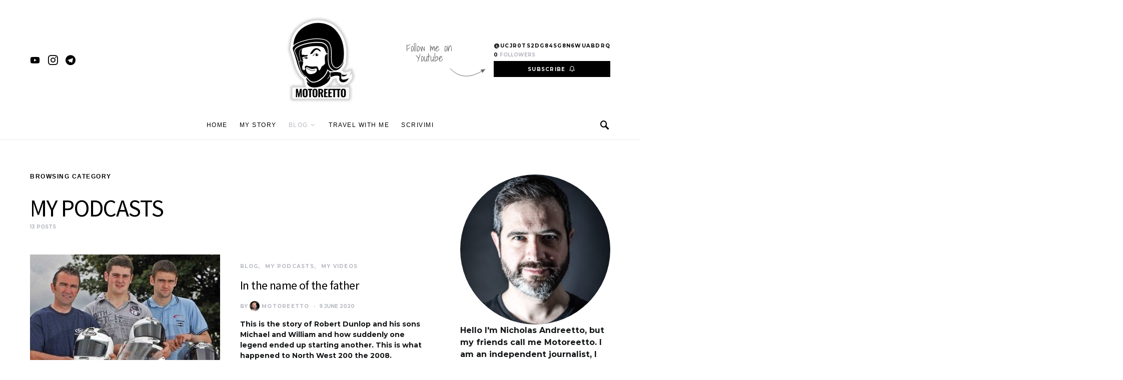

--- FILE ---
content_type: text/html; charset=UTF-8
request_url: https://www.motoreetto.it/category/blog-motoreetto/podcast/?lang=en
body_size: 23411
content:
<!doctype html>
<html lang="en" dir="ltr">
<head>
	<meta charset="UTF-8">
	<meta name="viewport" content="width=device-width, initial-scale=1">
	<link rel="profile" href="http://gmpg.org/xfn/11">

	<meta name='robots' content='index, follow, max-image-preview:large, max-snippet:-1, max-video-preview:-1' />

	<!-- This site is optimized with the Yoast SEO plugin v17.5 - https://yoast.com/wordpress/plugins/seo/ -->
	<title>MY PODCAST Archives - Motoreetto</title>
	<link rel="canonical" href="https://www.motoreetto.it/home/category/blog-motoreetto/podcast/?lang=en" />
	<meta property="og:locale" content="en_US" />
	<meta property="og:type" content="article" />
	<meta property="og:title" content="MY PODCAST Archives - Motoreetto" />
	<meta property="og:url" content="https://www.motoreetto.it/home/category/blog-motoreetto/podcast/" />
	<meta property="og:site_name" content="Motoreetto" />
	<meta property="og:image" content="https://www.motoreetto.it/wp-content/uploads/2014/08/Facebook-link-post-627.png" />
	<meta property="og:image:width" content="1200" />
	<meta property="og:image:height" content="627" />
	<meta name="twitter:card" content="summary_large_image" />
	<meta name="twitter:site" content="@motoreetto" />
	<script type="application/ld+json" class="yoast-schema-graph">{"@context":"https://schema.org","@graph":[{"@type":"WebSite","@id":"https://www.motoreetto.it/#website","url":"https://www.motoreetto.it/","name":"Motoreetto","description":"Il blog di cultura motociclistica","potentialAction":[{"@type":"SearchAction","target":{"@type":"EntryPoint","urlTemplate":"https://www.motoreetto.it/?s={search_term_string}"},"query-input":"required name=search_term_string"}],"inLanguage":"en-US"},{"@type":"CollectionPage","@id":"https://www.motoreetto.it/home/category/blog-motoreetto/podcast/#webpage","url":"https://www.motoreetto.it/home/category/blog-motoreetto/podcast/","name":"I MIEI PODCAST Archivi - Motoreetto","isPartOf":{"@id":"https://www.motoreetto.it/#website"},"breadcrumb":{"@id":"https://www.motoreetto.it/home/category/blog-motoreetto/podcast/#breadcrumb"},"inLanguage":"en-US","potentialAction":[{"@type":"ReadAction","target":["https://www.motoreetto.it/home/category/blog-motoreetto/podcast/"]}]},{"@type":"BreadcrumbList","@id":"https://www.motoreetto.it/home/category/blog-motoreetto/podcast/#breadcrumb","itemListElement":[{"@type":"ListItem","position":1,"name":"Home","item":"https://www.motoreetto.it/"},{"@type":"ListItem","position":2,"name":"BLOG","item":"https://www.motoreetto.it/home/category/blog-motoreetto/"},{"@type":"ListItem","position":3,"name":"I MIEI PODCAST"}]}]}</script>
	<!-- / Yoast SEO plugin. -->


<link rel='dns-prefetch' href='//platform-api.sharethis.com' />
<link rel='dns-prefetch' href='//s.w.org' />
<link href='https://fonts.gstatic.com' crossorigin rel='preconnect' />
<link rel="alternate" type="application/rss+xml" title="Motoreetto &raquo; Feed" href="https://www.motoreetto.it/feed/?lang=en" />
<link rel="alternate" type="application/rss+xml" title="Motoreetto &raquo; Comments Feed" href="https://www.motoreetto.it/comments/feed/?lang=en" />
<link rel="alternate" type="application/rss+xml" title="Motoreetto &raquo; MY PODCASTS Category Feed" href="https://www.motoreetto.it/category/blog-motoreetto/podcast/feed/?lang=en" />
			<link rel="preload" href="https://www.motoreetto.it/wp-content/plugins/powerkit/assets/fonts/powerkit-icons.woff" as="font" type="font/woff" crossorigin>
					<script type="text/javascript">
			window._wpemojiSettings = {"baseUrl":"https:\/\/s.w.org\/images\/core\/emoji\/13.1.0\/72x72\/","ext":".png","svgUrl":"https:\/\/s.w.org\/images\/core\/emoji\/13.1.0\/svg\/","svgExt":".svg","source":{"concatemoji":"https:\/\/www.motoreetto.it\/wp-includes\/js\/wp-emoji-release.min.js?ver=5.8.1"}};
			!function(e,a,t){var n,r,o,i=a.createElement("canvas"),p=i.getContext&&i.getContext("2d");function s(e,t){var a=String.fromCharCode;p.clearRect(0,0,i.width,i.height),p.fillText(a.apply(this,e),0,0);e=i.toDataURL();return p.clearRect(0,0,i.width,i.height),p.fillText(a.apply(this,t),0,0),e===i.toDataURL()}function c(e){var t=a.createElement("script");t.src=e,t.defer=t.type="text/javascript",a.getElementsByTagName("head")[0].appendChild(t)}for(o=Array("flag","emoji"),t.supports={everything:!0,everythingExceptFlag:!0},r=0;r<o.length;r++)t.supports[o[r]]=function(e){if(!p||!p.fillText)return!1;switch(p.textBaseline="top",p.font="600 32px Arial",e){case"flag":return s([127987,65039,8205,9895,65039],[127987,65039,8203,9895,65039])?!1:!s([55356,56826,55356,56819],[55356,56826,8203,55356,56819])&&!s([55356,57332,56128,56423,56128,56418,56128,56421,56128,56430,56128,56423,56128,56447],[55356,57332,8203,56128,56423,8203,56128,56418,8203,56128,56421,8203,56128,56430,8203,56128,56423,8203,56128,56447]);case"emoji":return!s([10084,65039,8205,55357,56613],[10084,65039,8203,55357,56613])}return!1}(o[r]),t.supports.everything=t.supports.everything&&t.supports[o[r]],"flag"!==o[r]&&(t.supports.everythingExceptFlag=t.supports.everythingExceptFlag&&t.supports[o[r]]);t.supports.everythingExceptFlag=t.supports.everythingExceptFlag&&!t.supports.flag,t.DOMReady=!1,t.readyCallback=function(){t.DOMReady=!0},t.supports.everything||(n=function(){t.readyCallback()},a.addEventListener?(a.addEventListener("DOMContentLoaded",n,!1),e.addEventListener("load",n,!1)):(e.attachEvent("onload",n),a.attachEvent("onreadystatechange",function(){"complete"===a.readyState&&t.readyCallback()})),(n=t.source||{}).concatemoji?c(n.concatemoji):n.wpemoji&&n.twemoji&&(c(n.twemoji),c(n.wpemoji)))}(window,document,window._wpemojiSettings);
		</script>
		<style type="text/css">
img.wp-smiley,
img.emoji {
	display: inline !important;
	border: none !important;
	box-shadow: none !important;
	height: 1em !important;
	width: 1em !important;
	margin: 0 .07em !important;
	vertical-align: -0.1em !important;
	background: none !important;
	padding: 0 !important;
}
</style>
	<link rel='stylesheet' id='powerkit-css'  href='https://www.motoreetto.it/wp-content/plugins/powerkit/assets/css/powerkit.css?ver=2.5.8.1' type='text/css' media='all' />
<link rel='stylesheet' id='wp-block-library-css'  href='https://www.motoreetto.it/wp-includes/css/dist/block-library/style.min.css?ver=5.8.1' type='text/css' media='all' />
<link rel='stylesheet' id='wcp-caption-styles-css'  href='https://www.motoreetto.it/wp-content/plugins/image-in-widget/css/style.css?ver=5.8.1' type='text/css' media='all' />
<link rel='stylesheet' id='patreon-wordpress-css-css'  href='https://www.motoreetto.it/wp-content/plugins/patreon-connect/assets/css/app.css?ver=5.8.1' type='text/css' media='all' />
<link rel='stylesheet' id='dashicons-css'  href='https://www.motoreetto.it/wp-includes/css/dashicons.min.css?ver=5.8.1' type='text/css' media='all' />
<link rel='stylesheet' id='post-views-counter-frontend-css'  href='https://www.motoreetto.it/wp-content/plugins/post-views-counter/css/frontend.css?ver=1.3.8' type='text/css' media='all' />
<link rel='stylesheet' id='powerkit-author-box-css'  href='https://www.motoreetto.it/wp-content/plugins/powerkit/modules/author-box/public/css/public-powerkit-author-box.css?ver=2.5.8.1' type='text/css' media='all' />
<link rel='stylesheet' id='powerkit-basic-elements-css'  href='https://www.motoreetto.it/wp-content/plugins/powerkit/modules/basic-elements/public/css/public-powerkit-basic-elements.css?ver=2.5.8.1' type='text/css' media='screen' />
<link rel='stylesheet' id='powerkit-coming-soon-css'  href='https://www.motoreetto.it/wp-content/plugins/powerkit/modules/coming-soon/public/css/public-powerkit-coming-soon.css?ver=2.5.8.1' type='text/css' media='all' />
<link rel='stylesheet' id='powerkit-content-formatting-css'  href='https://www.motoreetto.it/wp-content/plugins/powerkit/modules/content-formatting/public/css/public-powerkit-content-formatting.css?ver=2.5.8.1' type='text/css' media='all' />
<link rel='stylesheet' id='powerkit-сontributors-css'  href='https://www.motoreetto.it/wp-content/plugins/powerkit/modules/contributors/public/css/public-powerkit-contributors.css?ver=2.5.8.1' type='text/css' media='all' />
<link rel='stylesheet' id='powerkit-facebook-css'  href='https://www.motoreetto.it/wp-content/plugins/powerkit/modules/facebook/public/css/public-powerkit-facebook.css?ver=2.5.8.1' type='text/css' media='all' />
<link rel='stylesheet' id='powerkit-featured-categories-css'  href='https://www.motoreetto.it/wp-content/plugins/powerkit/modules/featured-categories/public/css/public-powerkit-featured-categories.css?ver=2.5.8.1' type='text/css' media='all' />
<link rel='stylesheet' id='powerkit-inline-posts-css'  href='https://www.motoreetto.it/wp-content/plugins/powerkit/modules/inline-posts/public/css/public-powerkit-inline-posts.css?ver=2.5.8.1' type='text/css' media='all' />
<link rel='stylesheet' id='powerkit-instagram-css'  href='https://www.motoreetto.it/wp-content/plugins/powerkit/modules/instagram/public/css/public-powerkit-instagram.css?ver=2.5.8.1' type='text/css' media='all' />
<link rel='stylesheet' id='powerkit-justified-gallery-css'  href='https://www.motoreetto.it/wp-content/plugins/powerkit/modules/justified-gallery/public/css/public-powerkit-justified-gallery.css?ver=2.5.8.1' type='text/css' media='all' />
<link rel='stylesheet' id='magnific-popup-css'  href='https://www.motoreetto.it/wp-content/plugins/powerkit/modules/lightbox/public/css/public-magnific-popup.css?ver=2.5.8.1' type='text/css' media='all' />
<link rel='stylesheet' id='powerkit-lightbox-css'  href='https://www.motoreetto.it/wp-content/plugins/powerkit/modules/lightbox/public/css/public-powerkit-lightbox.css?ver=2.5.8.1' type='text/css' media='all' />
<link rel='stylesheet' id='powerkit-opt-in-forms-css'  href='https://www.motoreetto.it/wp-content/plugins/powerkit/modules/opt-in-forms/public/css/public-powerkit-opt-in-forms.css?ver=2.5.8.1' type='text/css' media='all' />
<link rel='stylesheet' id='powerkit-scroll-to-top-css'  href='https://www.motoreetto.it/wp-content/plugins/powerkit/modules/scroll-to-top/public/css/public-powerkit-scroll-to-top.css?ver=2.5.8.1' type='text/css' media='all' />
<link rel='stylesheet' id='powerkit-share-buttons-css'  href='https://www.motoreetto.it/wp-content/plugins/powerkit/modules/share-buttons/public/css/public-powerkit-share-buttons.css?ver=2.5.8.1' type='text/css' media='all' />
<link rel='stylesheet' id='powerkit-slider-gallery-css'  href='https://www.motoreetto.it/wp-content/plugins/powerkit/modules/slider-gallery/public/css/public-powerkit-slider-gallery.css?ver=2.5.8.1' type='text/css' media='all' />
<link rel='stylesheet' id='powerkit-social-links-css'  href='https://www.motoreetto.it/wp-content/plugins/powerkit/modules/social-links/public/css/public-powerkit-social-links.css?ver=2.5.8.1' type='text/css' media='all' />
<link rel='stylesheet' id='powerkit-twitter-css'  href='https://www.motoreetto.it/wp-content/plugins/powerkit/modules/twitter/public/css/public-powerkit-twitter.css?ver=2.5.8.1' type='text/css' media='all' />
<link rel='stylesheet' id='powerkit-widget-about-css'  href='https://www.motoreetto.it/wp-content/plugins/powerkit/modules/widget-about/public/css/public-powerkit-widget-about.css?ver=2.5.8.1' type='text/css' media='all' />
<link rel='stylesheet' id='ppress-frontend-css'  href='https://www.motoreetto.it/wp-content/plugins/wp-user-avatar/assets/css/frontend.min.css?ver=3.2.3' type='text/css' media='all' />
<link rel='stylesheet' id='ppress-flatpickr-css'  href='https://www.motoreetto.it/wp-content/plugins/wp-user-avatar/assets/flatpickr/flatpickr.min.css?ver=3.2.3' type='text/css' media='all' />
<link rel='stylesheet' id='ppress-select2-css'  href='https://www.motoreetto.it/wp-content/plugins/wp-user-avatar/assets/select2/select2.min.css?ver=5.8.1' type='text/css' media='all' />
<link rel='stylesheet' id='csco-styles-css'  href='https://www.motoreetto.it/wp-content/themes/overflow/style.css?ver=1.4.0' type='text/css' media='all' />
<style id='csco-styles-inline-css' type='text/css'>
.searchwp-live-search-no-min-chars:after { content: "Continue typing" }
		.design-heading-stroke-zigzag .title-stroke:after,
		.design-title-stroke-zigzag .title-stroke-block:after {
			background: url("data:image/svg+xml,%3Csvg width='490px' height='11px' viewBox='0 0 490 11' version='1.1' xmlns='http://www.w3.org/2000/svg' xmlns:xlink='http://www.w3.org/1999/xlink'%3E%3Cg id='zigzag-wrap' stroke='none' stroke-width='1' fill='none' fill-rule='evenodd'%3E%3Cg id='widget-zigzag' stroke='%23686868' stroke-width='2'%3E%3Cpolyline id='zigzag' points='0 0 7.36925 7 14.7385 0 22.106 7 29.47525 0 36.84275 7 44.21025 0 51.5795 7 58.94875 0 66.318 7 73.68725 0 81.05475 7 88.424 0 95.79325 7 103.1625 0 110.5335 7 117.90275 0 125.27025 7 132.6395 0 140.00875 7 147.37975 0 154.749 7 162.12 0 163 0 170.36925 7 177.7385 0 185.106 7 192.47525 0 199.84275 7 207.21025 0 214.5795 7 221.94875 0 229.318 7 236.68725 0 244.05475 7 251.424 0 258.79325 7 266.1625 0 273.5335 7 280.90275 0 288.27025 7 295.6395 0 303.00875 7 310.37975 0 317.749 7 325.12 0 326 0 333.36925 7 340.7385 0 348.106 7 355.47525 0 362.84275 7 370.21025 0 377.5795 7 384.94875 0 392.318 7 399.68725 0 407.05475 7 414.424 0 421.79325 7 429.1625 0 436.5335 7 443.90275 0 451.27025 7 458.6395 0 466.00875 7 473.37975 0 480.749 7 488.12 0'%3E%3C/polyline%3E%3C/g%3E%3C/g%3E%3C/svg%3E") repeat-x 0 center;
			background-size: 490px 13px;
		}
		.design-heading-stroke-wave .title-stroke:after,
		.design-title-stroke-wave .title-stroke-block:after {
			background: url("data:image/svg+xml,%3Csvg width='366px' height='7px' viewBox='0 0 366 7' version='1.1' xmlns='http://www.w3.org/2000/svg' xmlns:xlink='http://www.w3.org/1999/xlink'%3E%3Cg stroke='none' stroke-width='1' fill='none' fill-rule='evenodd'%3E%3Cpath d='M0,1 C4.67536714,1 4.67536714,6 9.35073428,6 C14.0261014,6 14.0261014,1 18.7014686,1 L19.2857143,1 C23.9610814,1 23.9610814,6 28.6364486,6 C33.3118157,6 33.3118157,1 37.9871829,1 L38.5714286,1 C43.2467957,1 43.2467957,6 47.9221629,6 C52.59753,6 52.59753,1 57.2728971,1 L57.8571429,1 C62.53251,1 62.53251,6 67.2078771,6 C71.8832443,6 71.8832443,1 76.5586114,1 L77.1428571,1 C81.8182243,1 81.8182243,6 86.4935914,6 C91.1689586,6 91.1689586,1 95.8443257,1 L96.4285714,1 C101.103939,1 101.103939,6 105.779306,6 C110.454673,6 110.454673,1 115.13004,1 L115.714286,1 C120.389653,1 120.389653,6 125.06502,6 C129.740387,6 129.740387,1 134.415754,1 L135,1 C139.675367,1 139.675367,6 144.350734,6 C149.026101,6 149.026101,1 153.701469,1 L154.285714,1 C158.961081,1 158.961081,6 163.636449,6 C168.311816,6 168.311816,1 172.987183,1 L173.571429,1 C178.246796,1 178.246796,6 182.922163,6 C187.59753,6 187.59753,1 192.272897,1 L192.857143,1 C197.53251,1 197.53251,6 202.207877,6 C206.883244,6 206.883244,1 211.558611,1 L212.142857,1 C216.818224,1 216.818224,6 221.493591,6 C226.168959,6 226.168959,1 230.844326,1 L231.428571,1 C236.103939,1 236.103939,6 240.779306,6 C245.454673,6 245.454673,1 250.13004,1 L250.714286,1 C255.389653,1 255.389653,6 260.06502,6 C264.740387,6 264.740387,1 269.415754,1 L270,1 C274.675367,1 274.675367,6 279.350734,6 C284.026101,6 284.026101,1 288.701469,1 L289.285714,1 C293.961081,1 293.961081,6 298.636449,6 C303.311816,6 303.311816,1 307.987183,1 L308.571429,1 C313.246796,1 313.246796,6 317.922163,6 C322.59753,6 322.59753,1 327.272897,1 L327.857143,1 C332.53251,1 332.53251,6 337.207877,6 C341.883244,6 341.883244,1 346.558611,1 L347.142857,1 C351.818224,1 351.818224,6 356.493591,6 C361.168959,6 361.168959,1 365.844326,1' stroke='%23686868' stroke-width='2' fill-rule='nonzero'%3E%3C/path%3E%3C/g%3E%3C/svg%3E") repeat-x 0 center;
			background-size: 366px 7px;
		}
		.design-heading-stroke-brush .title-stroke:after,
		.design-title-stroke-brush .title-stroke-block:after {
			background: url("data:image/svg+xml,%3Csvg width='300px' height='18px' viewBox='0 0 300 18' version='1.1' xmlns='http://www.w3.org/2000/svg' xmlns:xlink='http://www.w3.org/1999/xlink'%3E%3Cg stroke='none' stroke-width='1' fill='none' fill-rule='evenodd'%3E%3Cg transform='translate(-810.000000, -704.000000)' fill='%23686868' fill-rule='nonzero'%3E%3Cg id='content'%3E%3Cg transform='translate(560.000000, 531.000000)'%3E%3Cg id='stroke' transform='translate(250.000000, 173.000000)'%3E%3Cpath d='M256.097561,2.72718996 C250.023068,3.71275742 244.561866,4.90123583 237.392212,5.62591779 C236.676707,5.77085419 235.099676,6.77091529 237.523632,6.40857431 C216.832391,9.68413676 194.914571,9.08989756 174.106513,9.53920037 C176.253029,10.0609714 180.151802,9.80008588 183.393478,9.82907316 C138.272848,11.3943862 94.9044754,9.94502227 53.5804032,15.1337451 C36.4958928,17.2932973 24.0402626,18.3223457 10.5332779,16.9164627 C2.75033428,16.1048189 -5.16402865,9.62616221 4.37117245,5.71287963 C13.9063735,1.79959705 41.022558,1.91554616 57.5813911,1.29231968 C126.269884,-1.25856082 199.119989,0.364726771 256.097561,2.72718996 Z' id='Shape'%3E%3C/path%3E%3Cpath d='M294.032432,7.40292078 C292.719275,7.2993566 291.391528,7.24017707 290.063781,7.19579242 L289.844921,7.19579242 C282.257793,6.95907429 274.451806,7.50648497 267.010585,6.30809944 C272.511252,6.18974037 275.852507,6.75194593 282.359928,6.55961245 C281.820074,6.55961245 281.046771,6.55961245 280.973818,6.85551011 C283.614722,5.89384271 288.094046,7.86156216 289.728196,6.4264585 C290.428546,6.4264585 290.092962,6.95907429 289.728196,7.19579242 L289.917874,7.19579242 C291.654159,7.04784359 294.368017,7.44730543 295.258045,6.85551011 C292.806819,5.98261201 288.094046,6.47084315 285.467732,5.71630412 C289.523927,5.61273994 290.866265,5.71630412 292.442053,5.58315017 C290.661997,5.15409856 294.251292,5.58315017 293.813573,5.0357395 C287.165879,4.3811854 280.478862,4.23775856 273.809818,4.60668789 C273.809818,4.19243116 274.991659,4.38476464 274.714437,3.79296932 C271.762617,3.99467781 268.797921,3.87065973 265.872515,3.42309724 C266.689591,3.26035353 268.615554,3.68940514 268.644735,3.1124047 C266.120556,3.1124047 265.726609,2.84609681 264.004915,3.46748189 C266.105966,2.52060938 258.766878,2.96445587 260.284304,3.27514841 C261.34942,3.45268701 263.88819,2.72773774 263.552605,3.74858467 C261.699595,3.24555865 258.081119,3.74858467 256.563693,3.08281493 C258.022756,2.66855821 259.642316,3.82255909 259.350504,2.77212239 C254.652321,3.12719958 247.605046,2.10635265 245.401861,2.77212239 C246.218936,2.90527634 248.115718,2.40225031 248.203262,2.97925075 C245.445633,3.63022561 241.374847,2.3282759 244.468061,2.52060938 C242.758372,2.33901762 241.030581,2.45915324 239.36134,2.87568657 C239.463474,2.46142985 240.0471,2.4170452 238.879849,2.35786566 C232.551321,2.05768558 226.209327,2.26050232 219.91203,2.96445587 C219.91203,2.5058145 219.532673,2.29868613 218.963639,2.19512195 L218.000657,2.3282759 C217.869341,3.60063584 217.738026,4.87299578 217.548347,6.13056084 C217.548347,6.61879198 216.67291,7.61004915 216.585366,8.11307517 C244.307564,6.63358687 260.269713,7.93553657 280.623643,8.11307517 C280.545219,8.07494442 280.485412,8.00617712 280.457908,7.92251199 C280.430405,7.83884686 280.43756,7.74744615 280.477736,7.66922868 C283.285494,7.68235381 286.088896,7.89493428 288.867349,8.30540865 C287.525011,8.54212678 283.775219,8.03910076 285.146738,8.30540865 C288.415039,8.79363979 292.879772,7.81717751 296.308571,8.63089608 C292.850591,8.92679374 289.830331,8.63089608 287.96273,9.3114607 C291.858428,9.3114607 297.621727,10.2583332 300,8.03910076 C298.643071,8.51253701 292.690094,7.2993566 294.032432,7.40292078 Z M284.679838,5.71630412 L280.959227,5.71630412 C281.03218,5.49438087 280.769549,5.4647911 280.492327,5.4647911 C279.17917,5.27245763 284.081622,5.39081669 284.679838,5.71630412 Z M270.220523,4.1628414 C270.36643,4.91738043 266.2081,3.9853028 264.180002,4.26640558 C265.770381,3.39350748 268.002747,4.45873906 270.220523,4.1628414 Z M226.536176,4.1628414 C224.829072,4.1628414 223.3846,4.28120046 222.815565,4.1628414 C219.605626,3.86694374 223.734775,3.8077642 223.267875,3.8965335 C226.034841,3.50936401 228.821291,3.28214195 231.613715,3.21596888 C231.453218,3.67461026 231.993072,3.70420002 232.562106,3.73378979 C230.388102,5.19848321 227.09062,2.68335309 226.536176,4.1628414 Z M233.043597,4.04448233 C234.270579,3.78478851 235.537226,3.78478851 236.764208,4.04448233 C235.541929,4.35752351 234.260883,4.34733543 233.043597,4.01489257 L233.043597,4.04448233 Z M237.683417,3.95571303 C237.187336,3.08281493 242.556688,4.69545719 241.841747,3.34912283 C243.052769,3.24555865 244.161657,3.21596888 243.723938,4.10366186 C244.657739,3.26035353 246.321071,4.51791859 250.23136,3.9853028 C247.984403,3.61543072 243.884435,3.64502049 249.282969,3.46748189 C250.674394,3.60769262 252.072251,3.67189656 253.47048,3.65981537 C253.47048,4.25161069 251.500744,3.8077642 250.69826,3.97050792 C251.705013,4.53271347 257.730944,4.19243116 253.95197,3.97050792 C256.797143,3.03843028 264.165412,4.69545719 255.80498,3.97050792 C258.095709,5.0357395 263.42129,4.26640558 266.529094,4.82861113 C256.840915,5.27245763 247.152737,4.36996976 237.683417,3.92612327 L237.683417,3.95571303 Z'%3E%3C/path%3E%3C/g%3E%3C/g%3E%3C/g%3E%3C/g%3E%3C/g%3E%3C/svg%3E") repeat-x 0 center;
			background-size: contain;
		}
		
</style>
<link rel='stylesheet' id='searchwp-live-search-css'  href='https://www.motoreetto.it/wp-content/plugins/searchwp-live-ajax-search/assets/styles/style.css?ver=1.6.1' type='text/css' media='all' />
<script type='text/javascript' id='jquery-core-js-extra'>
/* <![CDATA[ */
var csco_mega_menu = {"rest_url":"https:\/\/www.motoreetto.it\/wp-json\/csco\/v1\/menu-posts"};
/* ]]> */
</script>
<script type='text/javascript' src='https://www.motoreetto.it/wp-includes/js/jquery/jquery.min.js?ver=3.6.0' id='jquery-core-js'></script>
<script type='text/javascript' src='https://www.motoreetto.it/wp-includes/js/jquery/jquery-migrate.min.js?ver=3.3.2' id='jquery-migrate-js'></script>
<script type='text/javascript' src='https://www.motoreetto.it/wp-content/plugins/wp-user-avatar/assets/flatpickr/flatpickr.min.js?ver=5.8.1' id='ppress-flatpickr-js'></script>
<script type='text/javascript' src='https://www.motoreetto.it/wp-content/plugins/wp-user-avatar/assets/select2/select2.min.js?ver=5.8.1' id='ppress-select2-js'></script>
<script type='text/javascript' src='//platform-api.sharethis.com/js/sharethis.js#product=ga&#038;property=5c07903ff30c5a001138ce6a' id='googleanalytics-platform-sharethis-js'></script>
<link rel="https://api.w.org/" href="https://www.motoreetto.it/wp-json/" /><link rel="alternate" type="application/json" href="https://www.motoreetto.it/wp-json/wp/v2/categories/904?lang=en" /><link rel="EditURI" type="application/rsd+xml" title="RSD" href="https://www.motoreetto.it/xmlrpc.php?rsd" />
<link rel="wlwmanifest" type="application/wlwmanifest+xml" href="https://www.motoreetto.it/wp-includes/wlwmanifest.xml" /> 
<meta name="generator" content="WordPress 5.8.1" />
<script type="text/javascript" src="https://www.motoreetto.it/wp-content/plugins/copy-link/script/jscript3.js"></script><script type="text/javascript">var wp_copy={tag:"Read more",ex:0,url:"https://www.motoreetto.it/wp-content/plugins/copy-link",nonce:"832a8a916e",ip:"3.16.11.172",save:0,save_content:0};</script><style>@font-face {
			font-family: 'Libre Franklin Extra Bold';
			src: url('https://www.motoreetto.it/wp-content/plugins/patreon-connect/assets/fonts/librefranklin-extrabold-webfont.woff2') format('woff2'),
				 url('https://www.motoreetto.it/wp-content/plugins/patreon-connect/assets/fonts/librefranklin-extrabold-webfont.woff') format('woff');
			font-weight: bold;
			}</style><link rel="alternate" hreflang="da" href="/category/blog-motoreetto/podcast/?lang=da"/><link rel="alternate" hreflang="es" href="/category/blog-motoreetto/podcast/?lang=es"/><link rel="alternate" hreflang="af" href="/category/blog-motoreetto/podcast/?lang=af"/><link rel="alternate" hreflang="sq" href="/category/blog-motoreetto/podcast/?lang=sq"/><link rel="alternate" hreflang="it" href="/category/blog-motoreetto/podcast/"/>	<script type="text/javascript">
		var revue_ajaxurl = 'https://www.motoreetto.it/wp-admin/admin-ajax.php';
	</script>
	<script>
(function() {
	(function (i, s, o, g, r, a, m) {
		i['GoogleAnalyticsObject'] = r;
		i[r] = i[r] || function () {
				(i[r].q = i[r].q || []).push(arguments)
			}, i[r].l = 1 * new Date();
		a = s.createElement(o),
			m = s.getElementsByTagName(o)[0];
		a.async = 1;
		a.src = g;
		m.parentNode.insertBefore(a, m)
	})(window, document, 'script', 'https://google-analytics.com/analytics.js', 'ga');

	ga('create', 'UA-42226575-1', 'auto');
			ga('send', 'pageview');
	})();
</script>
<link rel="amphtml" href="https://www.motoreetto.it/category/blog-motoreetto/podcast/?lang=en&#038;amp"><link rel="icon" href="https://www.motoreetto.it/wp-content/uploads/2018/11/cropped-Logo-Motoreetto-mail-150-32x32.png" sizes="32x32" />
<link rel="icon" href="https://www.motoreetto.it/wp-content/uploads/2018/11/cropped-Logo-Motoreetto-mail-150-192x192.png" sizes="192x192" />
<link rel="apple-touch-icon" href="https://www.motoreetto.it/wp-content/uploads/2018/11/cropped-Logo-Motoreetto-mail-150-180x180.png" />
<meta name="msapplication-TileImage" content="https://www.motoreetto.it/wp-content/uploads/2018/11/cropped-Logo-Motoreetto-mail-150-270x270.png" />
		<style type="text/css" id="wp-custom-css">
			.post-media img {
    width: 100%;
    height: 600px;
}

.post-media-large {
    margin-top: -4rem;
	  margin-bottom: 4rem;
}

img [class="pk-lazyload-disabled wp-post-image"] > div{
	 position: absolute;
    top: 0;
    left: 0;
    width: 100%;
    height: 600px;
    overflow: hidden;
}

@media (min-width: 1025px){
.design-edge-enabled .post-media-large .cs-overlay:after {
    position: absolute;
    background: url(https://www.motoreetto.it/wp-content/themes/overflow/images/mask-bottom.png) repeat-x center 0;
    background-size: cover;
    display: block;
    top: auto;
    bottom: 0;
    width: 100%;
    height: 40px;
    content: '';
}

.design-edge-enabled .post-media-large .cs-overlay {
    position: relative;
    height: 600px;
}
}

@media (max-width: 1024px) {
.post-media img {
    width: 100%;
	  height: 100%;
}

.post-media-large {
    margin-top: -4rem;
	  margin-bottom: 1rem;
}
	
.post-media-large + .cs-container .entry-header-large {
    margin-top: 0;
}
	
	.design-edge-enabled .post-media-large .cs-overlay:after {
    position: absolute;
    background: url(https://www.motoreetto.it/wp-content/themes/overflow/images/mask-bottom.png) repeat-x center 0;
    background-size: cover;
    display: block;
    top: 89%;
    bottom: 0;
    width: 100%;
    height: 40px;
    content: '';
}

}


@media (max-width: 768px) {
.post-media img {
    width: 100%;
	  height: 100%;
}
}

/*HOME*/
div [class="entry-thumbnail"] > div > div > div{
	 position: absolute;
    top: 0;
    left: 0;
    width: 100%;
    height: 100%;
    overflow: hidden;
}

img [class="attachment-csco-thumbnail-alternative size-csco-thumbnail-alternative wp-post-image"] > div{
	 position: absolute;
    top: 0;
    left: 0;
    width: 100%;
    height: 100%;
    overflow: hidden;
}
/*HOME*/		</style>
		<style id="kirki-inline-styles">a:hover, .entry-content a, .must-log-in a, blockquote:before, .cs-bg-dark .pk-social-links-scheme-bold:not(.pk-social-links-scheme-light-rounded) .pk-social-links-link .pk-social-links-icon, .navbar-follow-title, .subscribe-title, .trending-title{color:#686868;}.cs-bg-dark .pk-social-links-scheme-light-rounded .pk-social-links-link:hover .pk-social-links-icon, article .cs-overlay .post-categories a:hover, .post-format-icon > a:hover, .cs-list-articles > li > a:hover:before, .design-heading-stroke-line .title-stroke:after, .design-title-stroke-line .title-stroke-block:after, .pk-bg-primary, .pk-button-primary, .pk-badge-primary, h2.pk-heading-numbered:before, .pk-post-item .pk-post-thumbnail a:hover .pk-post-number, .cs-trending-post .cs-post-thumbnail a:hover .cs-post-number, .cs-video-tools .cs-player-control:hover{background-color:#686868;}.design-border-radius .pk-widget-posts-template-default .pk-post-item .pk-post-thumbnail a:hover:after, .cs-trending-post .cs-post-thumbnail a:hover:after, .navbar-follow-instagram .navbar-follow-avatar-link:hover:after, .widget .pk-instagram-feed .pk-avatar-link:hover:after, .widget .pk-twitter-link:hover:after{background:linear-gradient(-45deg, #686868, #FFFFFF);}.design-heading-stroke-dotted .title-stroke:after, .design-title-stroke-dotted .title-stroke-block:after{background-image:radial-gradient(circle, #686868 1.5px, transparent 2px);}.cs-overlay-background:after, .cs-overlay-hover:hover .cs-overlay-background:after, .cs-overlay-hover:focus .cs-overlay-background:after, .gallery-type-justified .gallery-item > .caption, .pk-zoom-icon-popup:after, .pk-widget-posts .pk-post-thumbnail:hover a:after{background-color:rgba(10,10,10,0.36);}.header-large .navbar-topbar{background-color:#FFFFFF;}.navbar-primary, .offcanvas-header{background-color:#FFFFFF;}.navbar-nav .sub-menu, .navbar-nav .cs-mega-menu-has-categories .cs-mm-categories, .navbar-primary .navbar-dropdown-container{background-color:#f4f4f4;}.navbar-nav > li.menu-item-has-children > .sub-menu:after, .navbar-primary .navbar-dropdown-container:after{border-bottom-color:#f4f4f4;}button, input[type="button"], input[type="reset"], input[type="submit"], .wp-block-button:not(.is-style-squared) .wp-block-button__link, .button, .archive-wrap .more-link, .pk-button, .pk-scroll-to-top, .cs-overlay .post-categories a, .site-search [type="search"], .subcategories .cs-nav-link, .post-header .pk-share-buttons-wrap .pk-share-buttons-link, .pk-dropcap-borders:first-letter, .pk-dropcap-bg-inverse:first-letter, .pk-dropcap-bg-light:first-letter, .widget-area .pk-subscribe-with-name input[type="text"], .widget-area .pk-subscribe-with-name button, .widget-area .pk-subscribe-with-bg input[type="text"], .widget-area .pk-subscribe-with-bg button, .footer-instagram .instagram-username{-webkit-border-radius:0;-moz-border-radius:0;border-radius:0;}.cs-input-group input[type="search"], .pk-subscribe-form-wrap input[type="text"]:first-child{border-top-left-radius:0;border-bottom-left-radius:0;}body{font-family:Montserrat;font-size:1rem;font-weight:400;letter-spacing:0px;}.cs-font-primary, button, .button, input[type="button"], input[type="reset"], input[type="submit"], .no-comments, .text-action, .cs-link-more, .archive-wrap .more-link, .share-total, .nav-links, .comment-reply-link, .post-tags a, .post-sidebar-tags a, .tagcloud a, .meta-author a, .post-categories a, .read-more, .navigation.pagination .nav-links > span, .navigation.pagination .nav-links > a, .subcategories .cs-nav-link, .entry-meta-details .pk-share-buttons-count, .entry-meta-details .pk-share-buttons-label, .pk-font-primary, .navbar-dropdown-btn-follow, .footer-instagram .instagram-username, .navbar-follow-instagram .navbar-follow-text, .navbar-follow-youtube .navbar-follow-text, .navbar-follow-facebook .navbar-follow-text, .pk-twitter-counters .number, .pk-instagram-counters .number, .navbar-follow .navbar-follow-counters .number{font-family:Montserrat;font-size:0.625rem;font-weight:400;letter-spacing:0.125em;text-transform:uppercase;}input[type="text"], input[type="email"], input[type="url"], input[type="password"], input[type="search"], input[type="number"], input[type="tel"], input[type="range"], input[type="date"], input[type="month"], input[type="week"], input[type="time"], input[type="datetime"], input[type="datetime-local"], input[type="color"], select, textarea, label, .cs-font-secondary, .post-meta, .archive-count, .page-subtitle, .site-description, figcaption, .wp-block-image figcaption, .wp-block-audio figcaption, .wp-block-embed figcaption, .wp-block-pullquote cite, .wp-block-pullquote footer, .wp-block-pullquote .wp-block-pullquote__citation, .post-format-icon, .comment-metadata, .says, .logged-in-as, .must-log-in, .wp-caption-text, .widget_rss ul li .rss-date, blockquote cite, .wp-block-quote cite, div[class*="meta-"], span[class*="meta-"], .navbar-brand .tagline, small, .post-sidebar-shares .total-shares, .cs-breadcrumbs, .cs-homepage-category-count, .navbar-follow-counters, .searchwp-live-search-no-results em, .searchwp-live-search-no-min-chars:after, .pk-font-secondary, .pk-instagram-counters, .pk-twitter-counters, .pk-post-item .pk-post-number, .footer-copyright, .cs-trending-posts .cs-post-number, .pk-instagram-item .pk-instagram-data .pk-meta, .navbar-follow-button .navbar-follow-text{font-family:Montserrat;font-size:0.625rem;font-weight:400;letter-spacing:0px;text-transform:uppercase;}.entry-content{font-family:Montserrat;font-size:1rem;font-weight:400;letter-spacing:inherit;}.navbar-follow-title, .subscribe-title, .trending-title{font-family:Shadows Into Light;font-size:1.25rem;font-weight:400;letter-spacing:0px;line-height:1;text-transform:none;}.site-title{font-family:-apple-system, BlinkMacSystemFont, "Segoe UI", Roboto, Oxygen-Sans, Ubuntu, Cantarell, "Helvetica Neue", sans-serif;font-size:2rem;font-weight:600;letter-spacing:-0.15em;text-transform:uppercase;}.large-title{font-family:-apple-system, BlinkMacSystemFont, "Segoe UI", Roboto, Oxygen-Sans, Ubuntu, Cantarell, "Helvetica Neue", sans-serif;font-size:4rem;font-weight:600;letter-spacing:-0.15em;text-transform:none;}.footer-title{font-family:-apple-system, BlinkMacSystemFont, "Segoe UI", Roboto, Oxygen-Sans, Ubuntu, Cantarell, "Helvetica Neue", sans-serif;font-size:3rem;font-weight:600;letter-spacing:-0.15em;text-transform:uppercase;}h1, h2, h3, h4, h5, h6, .h1, .h2, .h3, .h4, .h5, .h6, .comment-author .fn, blockquote, .pk-font-heading, .post-sidebar-date .reader-text, .wp-block-quote, .wp-block-cover .wp-block-cover-image-text, .wp-block-cover .wp-block-cover-text, .wp-block-cover h2, .wp-block-cover-image .wp-block-cover-image-text, .wp-block-cover-image .wp-block-cover-text, .wp-block-cover-image h2, .wp-block-pullquote p, p.has-drop-cap:not(:focus):first-letter, .pk-font-heading{font-family:Source Sans Pro;font-weight:400;letter-spacing:-0.025em;text-transform:none;}.title-block, .pk-font-block{font-family:-apple-system, BlinkMacSystemFont, "Segoe UI", Roboto, Oxygen-Sans, Ubuntu, Cantarell, "Helvetica Neue", sans-serif;font-size:0.75rem;font-weight:600;letter-spacing:0.125em;text-transform:uppercase;color:#000000;}.navbar-nav > li > a, .cs-mega-menu-child > a, .widget_archive li, .widget_categories li, .widget_meta li a, .widget_nav_menu .menu > li > a, .widget_pages .page_item a{font-family:-apple-system, BlinkMacSystemFont, "Segoe UI", Roboto, Oxygen-Sans, Ubuntu, Cantarell, "Helvetica Neue", sans-serif;font-size:0.75rem;font-weight:400;letter-spacing:0.125em;text-transform:uppercase;}.navbar-nav .sub-menu > li > a, .widget_categories .children li a, .widget_nav_menu .sub-menu > li > a{font-family:-apple-system, BlinkMacSystemFont, "Segoe UI", Roboto, Oxygen-Sans, Ubuntu, Cantarell, "Helvetica Neue", sans-serif;font-size:0.625rem;font-weight:400;letter-spacing:0.075em;text-transform:uppercase;}.navbar-topbar .navbar-wrap{min-height:auto;}.navbar-primary .navbar-wrap, .navbar-primary .navbar-content{height:60px;}.offcanvas-header{flex:0 0 60px;}.post-sidebar-shares{top:calc( 60px + 20px );}.admin-bar .post-sidebar-shares{top:calc( 60px + 52px );}.header-large .post-sidebar-shares{top:calc( 60px * 2 + 52px );}.header-large.admin-bar .post-sidebar-shares{top:calc( 60px * 2 + 52px );}@media (max-width: 599px){.pk-subscribe-with-name input[type="text"], .pk-subscribe-with-bg input[type="text"]{-webkit-border-radius:0;-moz-border-radius:0;border-radius:0;}}/* cyrillic-ext */
@font-face {
  font-family: 'Montserrat';
  font-style: italic;
  font-weight: 400;
  font-display: swap;
  src: url(https://www.motoreetto.it/wp-content/fonts/montserrat/font) format('woff');
  unicode-range: U+0460-052F, U+1C80-1C8A, U+20B4, U+2DE0-2DFF, U+A640-A69F, U+FE2E-FE2F;
}
/* cyrillic */
@font-face {
  font-family: 'Montserrat';
  font-style: italic;
  font-weight: 400;
  font-display: swap;
  src: url(https://www.motoreetto.it/wp-content/fonts/montserrat/font) format('woff');
  unicode-range: U+0301, U+0400-045F, U+0490-0491, U+04B0-04B1, U+2116;
}
/* vietnamese */
@font-face {
  font-family: 'Montserrat';
  font-style: italic;
  font-weight: 400;
  font-display: swap;
  src: url(https://www.motoreetto.it/wp-content/fonts/montserrat/font) format('woff');
  unicode-range: U+0102-0103, U+0110-0111, U+0128-0129, U+0168-0169, U+01A0-01A1, U+01AF-01B0, U+0300-0301, U+0303-0304, U+0308-0309, U+0323, U+0329, U+1EA0-1EF9, U+20AB;
}
/* latin-ext */
@font-face {
  font-family: 'Montserrat';
  font-style: italic;
  font-weight: 400;
  font-display: swap;
  src: url(https://www.motoreetto.it/wp-content/fonts/montserrat/font) format('woff');
  unicode-range: U+0100-02BA, U+02BD-02C5, U+02C7-02CC, U+02CE-02D7, U+02DD-02FF, U+0304, U+0308, U+0329, U+1D00-1DBF, U+1E00-1E9F, U+1EF2-1EFF, U+2020, U+20A0-20AB, U+20AD-20C0, U+2113, U+2C60-2C7F, U+A720-A7FF;
}
/* latin */
@font-face {
  font-family: 'Montserrat';
  font-style: italic;
  font-weight: 400;
  font-display: swap;
  src: url(https://www.motoreetto.it/wp-content/fonts/montserrat/font) format('woff');
  unicode-range: U+0000-00FF, U+0131, U+0152-0153, U+02BB-02BC, U+02C6, U+02DA, U+02DC, U+0304, U+0308, U+0329, U+2000-206F, U+20AC, U+2122, U+2191, U+2193, U+2212, U+2215, U+FEFF, U+FFFD;
}
/* cyrillic-ext */
@font-face {
  font-family: 'Montserrat';
  font-style: italic;
  font-weight: 700;
  font-display: swap;
  src: url(https://www.motoreetto.it/wp-content/fonts/montserrat/font) format('woff');
  unicode-range: U+0460-052F, U+1C80-1C8A, U+20B4, U+2DE0-2DFF, U+A640-A69F, U+FE2E-FE2F;
}
/* cyrillic */
@font-face {
  font-family: 'Montserrat';
  font-style: italic;
  font-weight: 700;
  font-display: swap;
  src: url(https://www.motoreetto.it/wp-content/fonts/montserrat/font) format('woff');
  unicode-range: U+0301, U+0400-045F, U+0490-0491, U+04B0-04B1, U+2116;
}
/* vietnamese */
@font-face {
  font-family: 'Montserrat';
  font-style: italic;
  font-weight: 700;
  font-display: swap;
  src: url(https://www.motoreetto.it/wp-content/fonts/montserrat/font) format('woff');
  unicode-range: U+0102-0103, U+0110-0111, U+0128-0129, U+0168-0169, U+01A0-01A1, U+01AF-01B0, U+0300-0301, U+0303-0304, U+0308-0309, U+0323, U+0329, U+1EA0-1EF9, U+20AB;
}
/* latin-ext */
@font-face {
  font-family: 'Montserrat';
  font-style: italic;
  font-weight: 700;
  font-display: swap;
  src: url(https://www.motoreetto.it/wp-content/fonts/montserrat/font) format('woff');
  unicode-range: U+0100-02BA, U+02BD-02C5, U+02C7-02CC, U+02CE-02D7, U+02DD-02FF, U+0304, U+0308, U+0329, U+1D00-1DBF, U+1E00-1E9F, U+1EF2-1EFF, U+2020, U+20A0-20AB, U+20AD-20C0, U+2113, U+2C60-2C7F, U+A720-A7FF;
}
/* latin */
@font-face {
  font-family: 'Montserrat';
  font-style: italic;
  font-weight: 700;
  font-display: swap;
  src: url(https://www.motoreetto.it/wp-content/fonts/montserrat/font) format('woff');
  unicode-range: U+0000-00FF, U+0131, U+0152-0153, U+02BB-02BC, U+02C6, U+02DA, U+02DC, U+0304, U+0308, U+0329, U+2000-206F, U+20AC, U+2122, U+2191, U+2193, U+2212, U+2215, U+FEFF, U+FFFD;
}
/* cyrillic-ext */
@font-face {
  font-family: 'Montserrat';
  font-style: normal;
  font-weight: 300;
  font-display: swap;
  src: url(https://www.motoreetto.it/wp-content/fonts/montserrat/font) format('woff');
  unicode-range: U+0460-052F, U+1C80-1C8A, U+20B4, U+2DE0-2DFF, U+A640-A69F, U+FE2E-FE2F;
}
/* cyrillic */
@font-face {
  font-family: 'Montserrat';
  font-style: normal;
  font-weight: 300;
  font-display: swap;
  src: url(https://www.motoreetto.it/wp-content/fonts/montserrat/font) format('woff');
  unicode-range: U+0301, U+0400-045F, U+0490-0491, U+04B0-04B1, U+2116;
}
/* vietnamese */
@font-face {
  font-family: 'Montserrat';
  font-style: normal;
  font-weight: 300;
  font-display: swap;
  src: url(https://www.motoreetto.it/wp-content/fonts/montserrat/font) format('woff');
  unicode-range: U+0102-0103, U+0110-0111, U+0128-0129, U+0168-0169, U+01A0-01A1, U+01AF-01B0, U+0300-0301, U+0303-0304, U+0308-0309, U+0323, U+0329, U+1EA0-1EF9, U+20AB;
}
/* latin-ext */
@font-face {
  font-family: 'Montserrat';
  font-style: normal;
  font-weight: 300;
  font-display: swap;
  src: url(https://www.motoreetto.it/wp-content/fonts/montserrat/font) format('woff');
  unicode-range: U+0100-02BA, U+02BD-02C5, U+02C7-02CC, U+02CE-02D7, U+02DD-02FF, U+0304, U+0308, U+0329, U+1D00-1DBF, U+1E00-1E9F, U+1EF2-1EFF, U+2020, U+20A0-20AB, U+20AD-20C0, U+2113, U+2C60-2C7F, U+A720-A7FF;
}
/* latin */
@font-face {
  font-family: 'Montserrat';
  font-style: normal;
  font-weight: 300;
  font-display: swap;
  src: url(https://www.motoreetto.it/wp-content/fonts/montserrat/font) format('woff');
  unicode-range: U+0000-00FF, U+0131, U+0152-0153, U+02BB-02BC, U+02C6, U+02DA, U+02DC, U+0304, U+0308, U+0329, U+2000-206F, U+20AC, U+2122, U+2191, U+2193, U+2212, U+2215, U+FEFF, U+FFFD;
}
/* cyrillic-ext */
@font-face {
  font-family: 'Montserrat';
  font-style: normal;
  font-weight: 400;
  font-display: swap;
  src: url(https://www.motoreetto.it/wp-content/fonts/montserrat/font) format('woff');
  unicode-range: U+0460-052F, U+1C80-1C8A, U+20B4, U+2DE0-2DFF, U+A640-A69F, U+FE2E-FE2F;
}
/* cyrillic */
@font-face {
  font-family: 'Montserrat';
  font-style: normal;
  font-weight: 400;
  font-display: swap;
  src: url(https://www.motoreetto.it/wp-content/fonts/montserrat/font) format('woff');
  unicode-range: U+0301, U+0400-045F, U+0490-0491, U+04B0-04B1, U+2116;
}
/* vietnamese */
@font-face {
  font-family: 'Montserrat';
  font-style: normal;
  font-weight: 400;
  font-display: swap;
  src: url(https://www.motoreetto.it/wp-content/fonts/montserrat/font) format('woff');
  unicode-range: U+0102-0103, U+0110-0111, U+0128-0129, U+0168-0169, U+01A0-01A1, U+01AF-01B0, U+0300-0301, U+0303-0304, U+0308-0309, U+0323, U+0329, U+1EA0-1EF9, U+20AB;
}
/* latin-ext */
@font-face {
  font-family: 'Montserrat';
  font-style: normal;
  font-weight: 400;
  font-display: swap;
  src: url(https://www.motoreetto.it/wp-content/fonts/montserrat/font) format('woff');
  unicode-range: U+0100-02BA, U+02BD-02C5, U+02C7-02CC, U+02CE-02D7, U+02DD-02FF, U+0304, U+0308, U+0329, U+1D00-1DBF, U+1E00-1E9F, U+1EF2-1EFF, U+2020, U+20A0-20AB, U+20AD-20C0, U+2113, U+2C60-2C7F, U+A720-A7FF;
}
/* latin */
@font-face {
  font-family: 'Montserrat';
  font-style: normal;
  font-weight: 400;
  font-display: swap;
  src: url(https://www.motoreetto.it/wp-content/fonts/montserrat/font) format('woff');
  unicode-range: U+0000-00FF, U+0131, U+0152-0153, U+02BB-02BC, U+02C6, U+02DA, U+02DC, U+0304, U+0308, U+0329, U+2000-206F, U+20AC, U+2122, U+2191, U+2193, U+2212, U+2215, U+FEFF, U+FFFD;
}
/* cyrillic-ext */
@font-face {
  font-family: 'Montserrat';
  font-style: normal;
  font-weight: 500;
  font-display: swap;
  src: url(https://www.motoreetto.it/wp-content/fonts/montserrat/font) format('woff');
  unicode-range: U+0460-052F, U+1C80-1C8A, U+20B4, U+2DE0-2DFF, U+A640-A69F, U+FE2E-FE2F;
}
/* cyrillic */
@font-face {
  font-family: 'Montserrat';
  font-style: normal;
  font-weight: 500;
  font-display: swap;
  src: url(https://www.motoreetto.it/wp-content/fonts/montserrat/font) format('woff');
  unicode-range: U+0301, U+0400-045F, U+0490-0491, U+04B0-04B1, U+2116;
}
/* vietnamese */
@font-face {
  font-family: 'Montserrat';
  font-style: normal;
  font-weight: 500;
  font-display: swap;
  src: url(https://www.motoreetto.it/wp-content/fonts/montserrat/font) format('woff');
  unicode-range: U+0102-0103, U+0110-0111, U+0128-0129, U+0168-0169, U+01A0-01A1, U+01AF-01B0, U+0300-0301, U+0303-0304, U+0308-0309, U+0323, U+0329, U+1EA0-1EF9, U+20AB;
}
/* latin-ext */
@font-face {
  font-family: 'Montserrat';
  font-style: normal;
  font-weight: 500;
  font-display: swap;
  src: url(https://www.motoreetto.it/wp-content/fonts/montserrat/font) format('woff');
  unicode-range: U+0100-02BA, U+02BD-02C5, U+02C7-02CC, U+02CE-02D7, U+02DD-02FF, U+0304, U+0308, U+0329, U+1D00-1DBF, U+1E00-1E9F, U+1EF2-1EFF, U+2020, U+20A0-20AB, U+20AD-20C0, U+2113, U+2C60-2C7F, U+A720-A7FF;
}
/* latin */
@font-face {
  font-family: 'Montserrat';
  font-style: normal;
  font-weight: 500;
  font-display: swap;
  src: url(https://www.motoreetto.it/wp-content/fonts/montserrat/font) format('woff');
  unicode-range: U+0000-00FF, U+0131, U+0152-0153, U+02BB-02BC, U+02C6, U+02DA, U+02DC, U+0304, U+0308, U+0329, U+2000-206F, U+20AC, U+2122, U+2191, U+2193, U+2212, U+2215, U+FEFF, U+FFFD;
}
/* cyrillic-ext */
@font-face {
  font-family: 'Montserrat';
  font-style: normal;
  font-weight: 700;
  font-display: swap;
  src: url(https://www.motoreetto.it/wp-content/fonts/montserrat/font) format('woff');
  unicode-range: U+0460-052F, U+1C80-1C8A, U+20B4, U+2DE0-2DFF, U+A640-A69F, U+FE2E-FE2F;
}
/* cyrillic */
@font-face {
  font-family: 'Montserrat';
  font-style: normal;
  font-weight: 700;
  font-display: swap;
  src: url(https://www.motoreetto.it/wp-content/fonts/montserrat/font) format('woff');
  unicode-range: U+0301, U+0400-045F, U+0490-0491, U+04B0-04B1, U+2116;
}
/* vietnamese */
@font-face {
  font-family: 'Montserrat';
  font-style: normal;
  font-weight: 700;
  font-display: swap;
  src: url(https://www.motoreetto.it/wp-content/fonts/montserrat/font) format('woff');
  unicode-range: U+0102-0103, U+0110-0111, U+0128-0129, U+0168-0169, U+01A0-01A1, U+01AF-01B0, U+0300-0301, U+0303-0304, U+0308-0309, U+0323, U+0329, U+1EA0-1EF9, U+20AB;
}
/* latin-ext */
@font-face {
  font-family: 'Montserrat';
  font-style: normal;
  font-weight: 700;
  font-display: swap;
  src: url(https://www.motoreetto.it/wp-content/fonts/montserrat/font) format('woff');
  unicode-range: U+0100-02BA, U+02BD-02C5, U+02C7-02CC, U+02CE-02D7, U+02DD-02FF, U+0304, U+0308, U+0329, U+1D00-1DBF, U+1E00-1E9F, U+1EF2-1EFF, U+2020, U+20A0-20AB, U+20AD-20C0, U+2113, U+2C60-2C7F, U+A720-A7FF;
}
/* latin */
@font-face {
  font-family: 'Montserrat';
  font-style: normal;
  font-weight: 700;
  font-display: swap;
  src: url(https://www.motoreetto.it/wp-content/fonts/montserrat/font) format('woff');
  unicode-range: U+0000-00FF, U+0131, U+0152-0153, U+02BB-02BC, U+02C6, U+02DA, U+02DC, U+0304, U+0308, U+0329, U+2000-206F, U+20AC, U+2122, U+2191, U+2193, U+2212, U+2215, U+FEFF, U+FFFD;
}/* latin-ext */
@font-face {
  font-family: 'Shadows Into Light';
  font-style: normal;
  font-weight: 400;
  font-display: swap;
  src: url(https://www.motoreetto.it/wp-content/fonts/shadows-into-light/font) format('woff');
  unicode-range: U+0100-02BA, U+02BD-02C5, U+02C7-02CC, U+02CE-02D7, U+02DD-02FF, U+0304, U+0308, U+0329, U+1D00-1DBF, U+1E00-1E9F, U+1EF2-1EFF, U+2020, U+20A0-20AB, U+20AD-20C0, U+2113, U+2C60-2C7F, U+A720-A7FF;
}
/* latin */
@font-face {
  font-family: 'Shadows Into Light';
  font-style: normal;
  font-weight: 400;
  font-display: swap;
  src: url(https://www.motoreetto.it/wp-content/fonts/shadows-into-light/font) format('woff');
  unicode-range: U+0000-00FF, U+0131, U+0152-0153, U+02BB-02BC, U+02C6, U+02DA, U+02DC, U+0304, U+0308, U+0329, U+2000-206F, U+20AC, U+2122, U+2191, U+2193, U+2212, U+2215, U+FEFF, U+FFFD;
}/* cyrillic-ext */
@font-face {
  font-family: 'Source Sans Pro';
  font-style: normal;
  font-weight: 400;
  font-display: swap;
  src: url(https://www.motoreetto.it/wp-content/fonts/source-sans-pro/font) format('woff');
  unicode-range: U+0460-052F, U+1C80-1C8A, U+20B4, U+2DE0-2DFF, U+A640-A69F, U+FE2E-FE2F;
}
/* cyrillic */
@font-face {
  font-family: 'Source Sans Pro';
  font-style: normal;
  font-weight: 400;
  font-display: swap;
  src: url(https://www.motoreetto.it/wp-content/fonts/source-sans-pro/font) format('woff');
  unicode-range: U+0301, U+0400-045F, U+0490-0491, U+04B0-04B1, U+2116;
}
/* greek-ext */
@font-face {
  font-family: 'Source Sans Pro';
  font-style: normal;
  font-weight: 400;
  font-display: swap;
  src: url(https://www.motoreetto.it/wp-content/fonts/source-sans-pro/font) format('woff');
  unicode-range: U+1F00-1FFF;
}
/* greek */
@font-face {
  font-family: 'Source Sans Pro';
  font-style: normal;
  font-weight: 400;
  font-display: swap;
  src: url(https://www.motoreetto.it/wp-content/fonts/source-sans-pro/font) format('woff');
  unicode-range: U+0370-0377, U+037A-037F, U+0384-038A, U+038C, U+038E-03A1, U+03A3-03FF;
}
/* vietnamese */
@font-face {
  font-family: 'Source Sans Pro';
  font-style: normal;
  font-weight: 400;
  font-display: swap;
  src: url(https://www.motoreetto.it/wp-content/fonts/source-sans-pro/font) format('woff');
  unicode-range: U+0102-0103, U+0110-0111, U+0128-0129, U+0168-0169, U+01A0-01A1, U+01AF-01B0, U+0300-0301, U+0303-0304, U+0308-0309, U+0323, U+0329, U+1EA0-1EF9, U+20AB;
}
/* latin-ext */
@font-face {
  font-family: 'Source Sans Pro';
  font-style: normal;
  font-weight: 400;
  font-display: swap;
  src: url(https://www.motoreetto.it/wp-content/fonts/source-sans-pro/font) format('woff');
  unicode-range: U+0100-02BA, U+02BD-02C5, U+02C7-02CC, U+02CE-02D7, U+02DD-02FF, U+0304, U+0308, U+0329, U+1D00-1DBF, U+1E00-1E9F, U+1EF2-1EFF, U+2020, U+20A0-20AB, U+20AD-20C0, U+2113, U+2C60-2C7F, U+A720-A7FF;
}
/* latin */
@font-face {
  font-family: 'Source Sans Pro';
  font-style: normal;
  font-weight: 400;
  font-display: swap;
  src: url(https://www.motoreetto.it/wp-content/fonts/source-sans-pro/font) format('woff');
  unicode-range: U+0000-00FF, U+0131, U+0152-0153, U+02BB-02BC, U+02C6, U+02DA, U+02DC, U+0304, U+0308, U+0329, U+2000-206F, U+20AC, U+2122, U+2191, U+2193, U+2212, U+2215, U+FEFF, U+FFFD;
}</style>
<meta name="translation-stats" content='{"total_phrases":317,"translated_phrases":310,"human_translated_phrases":null,"hidden_phrases":55,"hidden_translated_phrases":55,"hidden_translateable_phrases":null,"meta_phrases":22,"meta_translated_phrases":15,"time":null}'/></head>

<body class="archive category category-podcast category-904 wp-embed-responsive cs-page-layout-right header-large navbar-sticky-enabled navbar-smart-enabled sticky-sidebar-enabled stick-to-bottom block-align-enabled design-text-alignment-left design-edge-enabled design-edge-brush design-heading-stroke-none design-title-stroke-line">

	<div class="site-overlay"></div>

	<div class="offcanvas">

		<div class="offcanvas-header">

			
			<nav class="navbar navbar-offcanvas">

									<a class="navbar-brand" href="https://www.motoreetto.it/?lang=en" rel="home">
						<img src="https://www.motoreetto.it/wp-content/uploads/2020/04/logo-Motoreetto-oldsite.png"  alt="Motoreetto" >					</a>
					
				<button type="button" class="toggle-offcanvas">
					<i class="cs-icon cs-icon-x"></i>
				</button>

			</nav>

			
		</div>

		<aside class="offcanvas-sidebar">
			<div class="offcanvas-inner widget-area">
				<div class="widget widget_nav_menu cs-d-lg-none"><div class="menu-menu-completo-container"><ul id="menu-menu-completo" class="menu"><li id="menu-item-13343" class="menu-item menu-item-type-custom menu-item-object-custom menu-item-home menu-item-13343"><a href="https://www.motoreetto.it/?lang=en">HOME</a></li>
<li id="menu-item-1356877" class="menu-item menu-item-type-post_type menu-item-object-page menu-item-1356877"><a href="https://www.motoreetto.it/motoreetto-la-mia-storia/?lang=en">MY STORY</a></li>
<li id="menu-item-13020" class="menu-item menu-item-type-taxonomy menu-item-object-category current-category-ancestor current-menu-ancestor current-menu-parent current-category-parent menu-item-has-children menu-item-13020"><a href="https://www.motoreetto.it/category/blog-motoreetto/?lang=en">BLOG</a>
<ul class="sub-menu">
	<li id="menu-item-11173" class="menu-item menu-item-type-taxonomy menu-item-object-category menu-item-11173"><a href="https://www.motoreetto.it/category/blog-motoreetto/recensioni/?lang=en">REVIEWS</a></li>
	<li id="menu-item-11176" class="menu-item menu-item-type-taxonomy menu-item-object-category menu-item-11176"><a href="https://www.motoreetto.it/category/blog-motoreetto/viaggi-in-moto/?lang=en">ADVENTURES</a></li>
	<li id="menu-item-11471" class="menu-item menu-item-type-taxonomy menu-item-object-category menu-item-11471"><a href="https://www.motoreetto.it/category/blog-motoreetto/itinerari-moto/?lang=en">ROUTES</a></li>
	<li id="menu-item-731117" class="menu-item menu-item-type-custom menu-item-object-custom menu-item-731117"><a href="https://www.youtube.com/playlist?list=PLvNEZoNrsbgdB65w22hYLV8qL7PIuur0K">LIVE</a></li>
	<li id="menu-item-11171" class="menu-item menu-item-type-taxonomy menu-item-object-category menu-item-has-children menu-item-11171"><a href="https://www.motoreetto.it/category/blog-motoreetto/come-fare/?lang=en">HOW TO</a>
	<ul class="sub-menu">
		<li id="menu-item-12785" class="menu-item menu-item-type-taxonomy menu-item-object-category menu-item-12785"><a href="https://www.motoreetto.it/category/blog-motoreetto/come-fare/?lang=en">TIPS and HOW TO DO IT</a></li>
		<li id="menu-item-11169" class="menu-item menu-item-type-taxonomy menu-item-object-category menu-item-11169"><a href="https://www.motoreetto.it/category/blog-motoreetto/come-fare/abc-manutenzione-moto/?lang=en">ABC Motorcycle Maintenance,,it,what do you want to know,,it,Write your doubts about the maintenance of your motorcycle,,it,you will find an answer in a series of video tips made by me with the professionals of,,it</a></li>
	</ul>
</li>
	<li id="menu-item-13178" class="menu-item menu-item-type-taxonomy menu-item-object-category current-menu-item menu-item-13178"><a href="https://www.motoreetto.it/category/blog-motoreetto/podcast/?lang=en" aria-current="page">PODCAST</a></li>
	<li id="menu-item-11170" class="menu-item menu-item-type-taxonomy menu-item-object-category menu-item-11170"><a href="https://www.motoreetto.it/category/blog-motoreetto/elettrico-moto-elettriche/?lang=en">ELECTRIC</a></li>
	<li id="menu-item-11172" class="menu-item menu-item-type-taxonomy menu-item-object-category menu-item-11172"><a href="https://www.motoreetto.it/category/blog-motoreetto/news/?lang=en">NEWS</a></li>
</ul>
</li>
<li id="menu-item-1356817" class="menu-item menu-item-type-custom menu-item-object-custom menu-item-1356817"><a href="https://www.patreon.com/motoreetto">TRAVEL WITH ME</a></li>
<li id="menu-item-1356795" class="menu-item menu-item-type-custom menu-item-object-custom menu-item-1356795"><a href="mailto:info@motoreetto.it">SCRIVIMI</a></li>
</ul></div></div>
				<div class="widget text-28 widget_text">			<div class="textwidget"><script language="javascript" type="text/javascript">
var myTarget='https://track.webgains.com/click.html?wglinkid=480139&wgcampaignid=172303&js=0';
var uri = 'https://track.webgains.com/link.html?wglinkid=480139&wgcampaignid=172303';
document.write('<a href="'+myTarget+'" target="_blank" onMouseOver="window.status=\'https://www.motobuykers.it/\';return true;" onMouseOut="window.status=\'\'"><img src="'+uri+'" width="300" height="300" border="0" alt=""/></a>');
</script></div>
		</div>

		<div class="image-in-widget-plugin" id="widget-wcp_image-3-image_url">
			
			

				<a href="https://www.motoreetto.it/la-pagineetta/?lang=en" target="_self">
					<img class="img-responsive default" src="https://www.motoreetto.it/wp-content/uploads/2015/03/banner-pagineetta-300.png"
					alt=""
					title="">
				</a>					
			
			
			<div></div>
		</div>


		<div class="image-in-widget-plugin" id="widget-wcp_image-7-image_url">
			
			

				<a href="https://www.ferro29.com/" target="_blank">
					<img class="img-responsive default" src="https://www.motoreetto.it/wp-content/uploads/2015/06/Ferro29-Riders-Store-250X250.jpg"
					alt=""
					title="Ferro29-Riders-Store-250X250">
				</a>					
			
			
			<div></div>
		</div>
<div class="widget text-20 widget_text"><div class="title-block-wrap"><h5 class="title-block title-stroke-block title-widget">Books of the Month</h5></div>			<div class="textwidget"><iframe src="https://rcm-eu.amazon-adsystem.com/e/cm?lt1=_blank&bc1=FFFFFF&IS2=1&bg1=FFFFFF&fc1=000000&lc1=0000FF&t=motoreetto-21&o=29&p=8&l=as4&m=amazon&f=ifr&ref=ss_til&asins=886192266X" style="width:100%;height:240px;" scrolling="no" marginwidth="0" marginheight="0" frameborder="0"></iframe><iframe src="https://rcm-eu.amazon-adsystem.com/e/cm?lt1=_blank&bc1=FFFFFF&IS2=1&bg1=FFFFFF&fc1=000000&lc1=0000FF&t=motoreetto-21&o=29&p=8&l=as4&m=amazon&f=ifr&ref=ss_til&asins=8879286536" style="width:100%;height:240px;" scrolling="no" marginwidth="0" marginheight="0" frameborder="0"></iframe></div>
		</div><div class="widget text-22 widget_text">			<div class="textwidget"><script language="javascript" type="text/javascript">
var myTarget='https://track.webgains.com/click.html?wglinkid=459621&wgcampaignid=172303&js=0&clickref=sidebar1';
var uri = 'https://track.webgains.com/link.html?wglinkid=459621&wgcampaignid=172303&cp=' + new String (Math.random()).substring (2, 11);
if(document.referrer){myTarget+='&origsource='+document.referrer;}
document.write('<a href="'+myTarget+'" target="_blank" onMouseOver="window.status=\'https://www.dvd.it/?utm_source=webgains&utm_medium=textlink&utm_campaign=webgains_2015\';return true;" onMouseOut="window.status=\'\'"><img src="'+uri+'" width="300" height="250" border="0" alt=""/></a>');
</script></div>
		</div><div class="widget text-29 widget_text">			<div class="textwidget"><script language="javascript" type="text/javascript">
var myTarget='https://track.webgains.com/click.html?wglinkid=337935&wgcampaignid=172303&js=0&clickref=sidebar';
var uri = 'https://track.webgains.com/link.html?wglinkid=337935&wgcampaignid=172303';
document.write('<a href="'+myTarget+'" target="_blank" onMouseOver="window.status=\'https://www.oneill.com/en-eu/\';return true;" onMouseOut="window.status=\'\'"><img src="'+uri+'" width="250" height="250" border="0" alt=""/></a>');
</script></div>
		</div>			</div>
		</aside>
	</div>

<div id="page" class="site">

	
	<div class="site-inner">

		
		<header id="masthead" class="site-header">
			

<div class="navbar navbar-topbar">

	<div class="navbar-wrap ">

		<div class="navbar-container">

					<div class="navbar-social-links ">
				<div class="pk-social-links-wrap  pk-social-links-template-nav pk-social-links-align-default pk-social-links-scheme-light pk-social-links-titles-disabled pk-social-links-counts-disabled pk-social-links-labels-disabled">
		<div class="pk-social-links-items">
								<div class="pk-social-links-item pk-social-links-youtube  pk-social-links-no-count" data-id="youtube">
						<a href="https://www.youtube.com/channel/UCjR0Ts2DG84SG8N6wUAbDrQ" class="pk-social-links-link" target="_blank" rel="" aria-label="YouTube">
							<i class="pk-social-links-icon pk-icon pk-icon-youtube"></i>
							
							
							
													</a>
					</div>
										<div class="pk-social-links-item pk-social-links-instagram  pk-social-links-no-count" data-id="instagram">
						<a href="https://www.instagram.com/motoreetto" class="pk-social-links-link" target="_blank" rel="" aria-label="Instagram">
							<i class="pk-social-links-icon pk-icon pk-icon-instagram"></i>
							
							
							
													</a>
					</div>
										<div class="pk-social-links-item pk-social-links-telegram  pk-social-links-no-count" data-id="telegram">
						<a href="https://t.me/https://t.me/motoreettochannel" class="pk-social-links-link" target="_blank" rel="" aria-label="Telegram">
							<i class="pk-social-links-icon pk-icon pk-icon-telegram"></i>
							
							
							
													</a>
					</div>
							</div>
	</div>
			</div>
				<div class="navbar-brand">
							<a href="https://www.motoreetto.it/?lang=en" rel="home">
					<img src="https://www.motoreetto.it/wp-content/uploads/2020/04/logo-Motoreetto-oldsite.png"  alt="Motoreetto" >				</a>
						</div>
				<div class="navbar-follow navbar-follow-youtube ">
							<div class="navbar-follow-title">
					<div class="follow-text">
						Follow me on Youtube					</div>

					<div class="follow-arrow">
								<svg class="csco-design-arrow" width="72px" height="17px" viewBox="0 0 72 17" version="1.1" xmlns="http://www.w3.org/2000/svg" xmlns:xlink="http://www.w3.org/1999/xlink">
			<g stroke="none" stroke-width="1" fill="none" fill-rule="evenodd">
				<g transform="translate(-1240.000000, -71.000000)" fill-rule="nonzero">
					<g transform="translate(0.000000, 26.000000)">
						<g transform="translate(1181.000000, 2.000000)">
							<g transform="translate(59.000000, 41.000000)">
								<path d="M0.683450015,8.08897653 C25.8852284,23.1946337 47.1584704,21.3991464 64.5031761,2.70251459" stroke="#686868" transform="translate(32.593313, 10.458588) scale(-1, 1) translate(-32.593313, -10.458588) "></path>
								<polygon fill="#686868" transform="translate(67.531089, 6.348076) rotate(60.000000) translate(-67.531089, -6.348076) " points="63.7165064 10.7984225 67.5310889 1.89772989 71.3456715 10.7984225"></polygon>
							</g>
						</g>
					</g>
				</g>
			</g>
		</svg>
							</div>
				</div>
			
			<div class="navbar-follow-container">
				
				<div class="navbar-follow-box">
										<div class="navbar-follow-info">
						<h6 class="navbar-follow-text">
															<a href="https://www.youtube.com/channel/UCjR0Ts2DG84SG8N6wUAbDrQ/" target="_blank">
									@UCjR0Ts2DG84SG8N6wUAbDrQ								</a>
														</h6>
					</div>

											<div class="navbar-follow-counters">
							<div class="counter followers">
								<span class="number">0</span> Followers							</div>
						</div>
					
					<div class="navbar-follow-tools">
						<a class="button navbar-follow-btn" href="https://www.youtube.com/channel/UCjR0Ts2DG84SG8N6wUAbDrQ/" target="_blank">
							Subscribe						</a>
					</div>
				</div>
			</div>
		</div>
		
		</div>

	</div>

</div>

<nav class="navbar navbar-primary navbar-bottombar">

	
	<div class="navbar-wrap ">

		<div class="navbar-container">

			<div class="navbar-content">

				<div class="navbar-col">
							<button type="button" class="navbar-toggle-offcanvas toggle-offcanvas toggle-offcanvas-hide">
			<i class="cs-icon cs-icon-menu"></i>
		</button>
				<div class="navbar-brand">
							<a href="https://www.motoreetto.it/?lang=en" rel="home">
					<img src="https://www.motoreetto.it/wp-content/uploads/2020/04/logo-Motoreetto-oldsite.png"  alt="Motoreetto" >				</a>
						</div>
						</div>

				<div class="navbar-col">
					<ul id="menu-menu-completo-1" class="navbar-nav "><li class="menu-item menu-item-type-custom menu-item-object-custom menu-item-home menu-item-13343"><a href="https://www.motoreetto.it/?lang=en">HOME</a></li>
<li class="menu-item menu-item-type-post_type menu-item-object-page menu-item-1356877"><a href="https://www.motoreetto.it/motoreetto-la-mia-storia/?lang=en">MY STORY</a></li>
<li class="menu-item menu-item-type-taxonomy menu-item-object-category current-category-ancestor current-menu-ancestor current-menu-parent current-category-parent menu-item-has-children menu-item-13020"><a href="https://www.motoreetto.it/category/blog-motoreetto/?lang=en">BLOG</a>
<ul class="sub-menu">
	<li class="menu-item menu-item-type-taxonomy menu-item-object-category menu-item-11173"><a href="https://www.motoreetto.it/category/blog-motoreetto/recensioni/?lang=en">REVIEWS</a></li>
	<li class="menu-item menu-item-type-taxonomy menu-item-object-category menu-item-11176"><a href="https://www.motoreetto.it/category/blog-motoreetto/viaggi-in-moto/?lang=en">ADVENTURES</a></li>
	<li class="menu-item menu-item-type-taxonomy menu-item-object-category menu-item-11471"><a href="https://www.motoreetto.it/category/blog-motoreetto/itinerari-moto/?lang=en">ROUTES</a></li>
	<li class="menu-item menu-item-type-custom menu-item-object-custom menu-item-731117"><a href="https://www.youtube.com/playlist?list=PLvNEZoNrsbgdB65w22hYLV8qL7PIuur0K">LIVE</a></li>
	<li class="menu-item menu-item-type-taxonomy menu-item-object-category menu-item-has-children menu-item-11171"><a href="https://www.motoreetto.it/category/blog-motoreetto/come-fare/?lang=en">HOW TO</a>
	<ul class="sub-menu">
		<li class="menu-item menu-item-type-taxonomy menu-item-object-category menu-item-12785"><a href="https://www.motoreetto.it/category/blog-motoreetto/come-fare/?lang=en">TIPS and HOW TO DO IT</a></li>
		<li class="menu-item menu-item-type-taxonomy menu-item-object-category menu-item-11169"><a href="https://www.motoreetto.it/category/blog-motoreetto/come-fare/abc-manutenzione-moto/?lang=en">ABC Motorcycle Maintenance,,it,what do you want to know,,it,Write your doubts about the maintenance of your motorcycle,,it,you will find an answer in a series of video tips made by me with the professionals of,,it</a></li>
	</ul>
</li>
	<li class="menu-item menu-item-type-taxonomy menu-item-object-category current-menu-item menu-item-13178"><a href="https://www.motoreetto.it/category/blog-motoreetto/podcast/?lang=en" aria-current="page">PODCAST</a></li>
	<li class="menu-item menu-item-type-taxonomy menu-item-object-category menu-item-11170"><a href="https://www.motoreetto.it/category/blog-motoreetto/elettrico-moto-elettriche/?lang=en">ELECTRIC</a></li>
	<li class="menu-item menu-item-type-taxonomy menu-item-object-category menu-item-11172"><a href="https://www.motoreetto.it/category/blog-motoreetto/news/?lang=en">NEWS</a></li>
</ul>
</li>
<li class="menu-item menu-item-type-custom menu-item-object-custom menu-item-1356817"><a href="https://www.patreon.com/motoreetto">TRAVEL WITH ME</a></li>
<li class="menu-item menu-item-type-custom menu-item-object-custom menu-item-1356795"><a href="mailto:info@motoreetto.it">SCRIVIMI</a></li>
</ul>				</div>

				<div class="navbar-col">
							<button type="button" class="navbar-toggle-search toggle-search">
			<i class="cs-icon cs-icon-search"></i>
		</button>
						</div>

			</div><!-- .navbar-content -->

		</div><!-- .navbar-container -->

	</div><!-- .navbar-wrap -->

	
<div class="site-search-wrap" id="search">
	<div class="site-search">
		<div class="cs-container">
			<div class="search-form-wrap">
				
<form role="search" method="get" class="search-form" action="https://www.motoreetto.it/">
	<label class="sr-only">Search for:</label>
	<div class="cs-input-group">
		<input type="search" value="What are you looking for" name="s" data-swplive="true" data-swpengine="default" data-swpconfig="default" class="search-field" placeholder="Cosa stai cercando?" required>
		<button type="submit" class="search-submit">Search</button>
	</div>
</form>
				<span class="search-close"></span>
			</div>
		</div>
	</div>
</div>

</nav><!-- .navbar -->
		</header><!-- #masthead -->

		
		<div class="site-primary">

			
			<div class="site-content sidebar-enabled sidebar-right post-sidebar-disabled">

				
				<div class="cs-container">

					
					<div id="content" class="main-content">

						
	<div id="primary" class="content-area">

		
		<main id="main" class="site-main">

			
<header class="page-header ">

				<p class="page-subtitle title-block">Browsing Category</p>
			<h1 class="page-title">MY PODCASTS</h1>		<div class="archive-count">
			13 posts		</div>
		</header>

				<div class="post-archive">

					<div class="archive-wrap">

						<div class="archive-main archive-list">
							
<article id="post-14917" class="post-14917 post type-post status-publish format-standard has-post-thumbnail category-blog-motoreetto category-podcast category-film-e-video tag-joey-dunlop tag-north-west-200 tag-podcast tag-road-races tag-robert-dunlop tag-tour-guidati tag-video-2">
	<div class="post-outer">

		
				<div class="post-inner">
			<div class="entry-thumbnail">
				<div class="cs-overlay cs-overlay-hover  cs-bg-dark cs-overlay-ratio cs-ratio-landscape">
					<div class="cs-overlay-background">
						<img width="380" height="285" src="https://www.motoreetto.it/wp-content/uploads/2020/06/robert-micheal-william-dunlop-cover-380x285.jpg" class="attachment-csco-thumbnail size-csco-thumbnail wp-post-image" alt="robert micheal william dunlop the history of the north west of 2008 cover motoreetto" loading="lazy" srcset="https://www.motoreetto.it/wp-content/uploads/2020/06/robert-micheal-william-dunlop-cover-380x285.jpg 380w, https://www.motoreetto.it/wp-content/uploads/2020/06/robert-micheal-william-dunlop-cover-300x225.jpg 300w, https://www.motoreetto.it/wp-content/uploads/2020/06/robert-micheal-william-dunlop-cover-200x150.jpg 200w, https://www.motoreetto.it/wp-content/uploads/2020/06/robert-micheal-william-dunlop-cover-800x600.jpg 800w, https://www.motoreetto.it/wp-content/uploads/2020/06/robert-micheal-william-dunlop-cover-1160x870.jpg 1160w" sizes="(max-width: 380px) 100vw, 380px" />											</div>
										<div class="cs-overlay-content">
						<span class="read-more">Leggi</span>
						<ul class="post-meta"><li class="meta-reading-time"><i class="cs-icon cs-icon-clock"></i>1 minute read</li></ul>											</div>
										<a href="https://www.motoreetto.it/robert-dunlop-storia/?lang=en" class="cs-overlay-link"></a>
				</div>
			</div>
		</div>
		
		<div class="post-inner">
			<header class="entry-header">
				<div class="meta-category"><ul class="post-categories">
	<li><a href="https://www.motoreetto.it/category/blog-motoreetto/?lang=en" rel="category tag">BLOG</a></li>
	<li><a href="https://www.motoreetto.it/category/blog-motoreetto/podcast/?lang=en" rel="category tag">MY PODCASTS</a></li>
	<li><a href="https://www.motoreetto.it/category/blog-motoreetto/film-e-video/?lang=en" rel="category tag">MY VIDEOS</a></li></ul></div>
				<h2 class="entry-title"><a href="https://www.motoreetto.it/robert-dunlop-storia/?lang=en" rel="bookmark">In the name of the father</a></h2><ul class="post-meta"><li class="meta-author"><span class="by">By</span><span class="author"><a class="url fn n" href="https://www.motoreetto.it/author/nic/?lang=en" title="View all posts by Motoreetto"><img data-del="avatar" src='https://www.motoreetto.it/wp-content/uploads/2015/11/Nicola-Andreetto-Blogger-Portrait-Avatar-150x150.jpg' class='avatar pp-user-avatar avatar-20 photo ' height='20' width='20'/>Motoreetto</a></span></li><li class="meta-date">9 June 2020</li></ul>			</header><!-- .entry-header -->

			<div class="entry-excerpt">
				This is the story of Robert Dunlop and his sons Michael and William and how suddenly one legend ended up starting another. This is what happened to North West 200 the 2008.
			</div><!-- .entry-excerpt -->

							<div class="entry-details">
											<div class="entry-more">
							<a class="button cs-link-more" href="https://www.motoreetto.it/robert-dunlop-storia/?lang=en">
								Leggi							</a>
						</div>
					
											<div class="post-share">
									<div class="pk-share-buttons-wrap pk-share-buttons-layout-simple pk-share-buttons-scheme-default pk-share-buttons-has-counts pk-share-buttons-post_meta pk-share-buttons-mode-cached" data-post-id="14917" data-share-url="https://www.motoreetto.it/robert-dunlop-storia/" >

			
			<div class="pk-share-buttons-items">

										<div class="pk-share-buttons-item pk-share-buttons-facebook pk-share-buttons-item-count" data-id="facebook">

							<a href="https://www.facebook.com/sharer.php?u=https://www.motoreetto.it/robert-dunlop-storia/" class="pk-share-buttons-link" target="_blank">

																	<i class="pk-share-buttons-icon pk-icon pk-icon-facebook"></i>
								
								
								
																	<span class="pk-share-buttons-count pk-font-secondary">9</span>
															</a>

							
							
													</div>
											<div class="pk-share-buttons-item pk-share-buttons-twitter pk-share-buttons-no-count" data-id="twitter">

							<a href="https://twitter.com/share?&text=Nel%20nome%20del%20padre&via=@motoreetto&url=https://www.motoreetto.it/robert-dunlop-storia/" class="pk-share-buttons-link" target="_blank">

																	<i class="pk-share-buttons-icon pk-icon pk-icon-twitter"></i>
								
								
								
																	<span class="pk-share-buttons-count pk-font-secondary">0</span>
															</a>

							
							
													</div>
											<div class="pk-share-buttons-item pk-share-buttons-linkedin pk-share-buttons-no-count" data-id="linkedin">

							<a href="https://www.linkedin.com/shareArticle?mini=true&url=https://www.motoreetto.it/robert-dunlop-storia/" class="pk-share-buttons-link" target="_blank">

																	<i class="pk-share-buttons-icon pk-icon pk-icon-linkedin"></i>
								
								
								
																	<span class="pk-share-buttons-count pk-font-secondary">0</span>
															</a>

							
							
													</div>
											<div class="pk-share-buttons-item pk-share-buttons-whatsapp pk-share-buttons-no-count" data-id="whatsapp">

							<a href="whatsapp://send?text=https://www.motoreetto.it/robert-dunlop-storia/" class="pk-share-buttons-link" target="_blank">

																	<i class="pk-share-buttons-icon pk-icon pk-icon-whatsapp"></i>
								
								
								
																	<span class="pk-share-buttons-count pk-font-secondary">0</span>
															</a>

							
							
													</div>
											<div class="pk-share-buttons-item pk-share-buttons-fb-messenger pk-share-buttons-no-count" data-id="fb-messenger">

							<a href="fb-messenger://share/?link=https://www.motoreetto.it/robert-dunlop-storia/" class="pk-share-buttons-link" target="_blank">

																	<i class="pk-share-buttons-icon pk-icon pk-icon-fb-messenger"></i>
								
								
								
																	<span class="pk-share-buttons-count pk-font-secondary">0</span>
															</a>

							
							
													</div>
								</div>
		</div>
							</div>
									</div>
			
		</div><!-- .post-inner -->

	</div><!-- .post-outer -->
</article><!-- #post-14917 -->

<article id="post-14862" class="post-14862 post type-post status-publish format-video has-post-thumbnail category-blog-motoreetto category-podcast category-film-e-video tag-curtiss-motorcycles tag-podcast tag-storie-in-moto post_format-post-format-video">
	<div class="post-outer">

		
				<div class="post-inner">
			<div class="entry-thumbnail">
				<div class="cs-overlay cs-overlay-hover  cs-bg-dark cs-overlay-ratio cs-ratio-landscape">
					<div class="cs-overlay-background">
						<img width="380" height="285" src="https://www.motoreetto.it/wp-content/uploads/2020/05/5ea3334a4a04c0e961fee199_1907_Curtiss_V8-p-1600-380x285.jpeg" class="attachment-csco-thumbnail size-csco-thumbnail wp-post-image" alt="glenn curtiss on his incredible v8" loading="lazy" srcset="https://www.motoreetto.it/wp-content/uploads/2020/05/5ea3334a4a04c0e961fee199_1907_Curtiss_V8-p-1600-380x285.jpeg 380w, https://www.motoreetto.it/wp-content/uploads/2020/05/5ea3334a4a04c0e961fee199_1907_Curtiss_V8-p-1600-300x225.jpeg 300w, https://www.motoreetto.it/wp-content/uploads/2020/05/5ea3334a4a04c0e961fee199_1907_Curtiss_V8-p-1600-200x150.jpeg 200w, https://www.motoreetto.it/wp-content/uploads/2020/05/5ea3334a4a04c0e961fee199_1907_Curtiss_V8-p-1600-800x600.jpeg 800w, https://www.motoreetto.it/wp-content/uploads/2020/05/5ea3334a4a04c0e961fee199_1907_Curtiss_V8-p-1600-1160x870.jpeg 1160w" sizes="(max-width: 380px) 100vw, 380px" />									<div class="cs-video-wrapper" data-video-id="Ek9A8GXdNJE" data-video-start="0" data-video-end="0">
				<div class="cs-video-inner"></div>
			</div>
			<div class="cs-video-tools">
				<span class="cs-player-control cs-player-volume cs-player-mute"></span>
				<span class="cs-player-control cs-player-state cs-player-pause"></span>
			</div>
							</div>
										<div class="cs-overlay-content">
						<span class="read-more">Leggi</span>
						<ul class="post-meta"><li class="meta-reading-time"><i class="cs-icon cs-icon-clock"></i>1 minute read</li></ul>									<span class="post-format-icon">
				<a class="cs-format-video" href="https://www.motoreetto.it/glenn-curtiss-storia/?lang=en">
									</a>
			</span>
								</div>
										<a href="https://www.motoreetto.it/glenn-curtiss-storia/?lang=en" class="cs-overlay-link"></a>
				</div>
			</div>
		</div>
		
		<div class="post-inner">
			<header class="entry-header">
				<div class="meta-category"><ul class="post-categories">
	<li><a href="https://www.motoreetto.it/category/blog-motoreetto/?lang=en" rel="category tag">BLOG</a></li>
	<li><a href="https://www.motoreetto.it/category/blog-motoreetto/podcast/?lang=en" rel="category tag">MY PODCASTS</a></li>
	<li><a href="https://www.motoreetto.it/category/blog-motoreetto/film-e-video/?lang=en" rel="category tag">MY VIDEOS</a></li></ul></div>
				<h2 class="entry-title"><a href="https://www.motoreetto.it/glenn-curtiss-storia/?lang=en" rel="bookmark">The can of tomato by Glenn Hammond Curtiss</a></h2><ul class="post-meta"><li class="meta-author"><span class="by">By</span><span class="author"><a class="url fn n" href="https://www.motoreetto.it/author/nic/?lang=en" title="View all posts by Motoreetto"><img data-del="avatar" src='https://www.motoreetto.it/wp-content/uploads/2015/11/Nicola-Andreetto-Blogger-Portrait-Avatar-150x150.jpg' class='avatar pp-user-avatar avatar-20 photo ' height='20' width='20'/>Motoreetto</a></span></li><li class="meta-date">27 May 2020</li></ul>			</header><!-- .entry-header -->

			<div class="entry-excerpt">
				Glenn Hammond Curtiss didn't just want to be quick, he wanted to be the fastest and always get ahead of the others. This week's podcast is dedicated to its history.
			</div><!-- .entry-excerpt -->

							<div class="entry-details">
											<div class="entry-more">
							<a class="button cs-link-more" href="https://www.motoreetto.it/glenn-curtiss-storia/?lang=en">
								Leggi							</a>
						</div>
					
											<div class="post-share">
									<div class="pk-share-buttons-wrap pk-share-buttons-layout-simple pk-share-buttons-scheme-default pk-share-buttons-has-counts pk-share-buttons-post_meta pk-share-buttons-mode-cached" data-post-id="14862" data-share-url="https://www.motoreetto.it/glenn-curtiss-storia/" >

			
			<div class="pk-share-buttons-items">

										<div class="pk-share-buttons-item pk-share-buttons-facebook pk-share-buttons-no-count" data-id="facebook">

							<a href="https://www.facebook.com/sharer.php?u=https://www.motoreetto.it/glenn-curtiss-storia/" class="pk-share-buttons-link" target="_blank">

																	<i class="pk-share-buttons-icon pk-icon pk-icon-facebook"></i>
								
								
								
																	<span class="pk-share-buttons-count pk-font-secondary">0</span>
															</a>

							
							
													</div>
											<div class="pk-share-buttons-item pk-share-buttons-twitter pk-share-buttons-no-count" data-id="twitter">

							<a href="https://twitter.com/share?&text=La%20lattina%20di%20pomodoro%20di%20Glenn%20Hammond%20Curtiss&via=@motoreetto&url=https://www.motoreetto.it/glenn-curtiss-storia/" class="pk-share-buttons-link" target="_blank">

																	<i class="pk-share-buttons-icon pk-icon pk-icon-twitter"></i>
								
								
								
																	<span class="pk-share-buttons-count pk-font-secondary">0</span>
															</a>

							
							
													</div>
											<div class="pk-share-buttons-item pk-share-buttons-linkedin pk-share-buttons-no-count" data-id="linkedin">

							<a href="https://www.linkedin.com/shareArticle?mini=true&url=https://www.motoreetto.it/glenn-curtiss-storia/" class="pk-share-buttons-link" target="_blank">

																	<i class="pk-share-buttons-icon pk-icon pk-icon-linkedin"></i>
								
								
								
																	<span class="pk-share-buttons-count pk-font-secondary">0</span>
															</a>

							
							
													</div>
											<div class="pk-share-buttons-item pk-share-buttons-whatsapp pk-share-buttons-no-count" data-id="whatsapp">

							<a href="whatsapp://send?text=https://www.motoreetto.it/glenn-curtiss-storia/" class="pk-share-buttons-link" target="_blank">

																	<i class="pk-share-buttons-icon pk-icon pk-icon-whatsapp"></i>
								
								
								
																	<span class="pk-share-buttons-count pk-font-secondary">0</span>
															</a>

							
							
													</div>
											<div class="pk-share-buttons-item pk-share-buttons-fb-messenger pk-share-buttons-no-count" data-id="fb-messenger">

							<a href="fb-messenger://share/?link=https://www.motoreetto.it/glenn-curtiss-storia/" class="pk-share-buttons-link" target="_blank">

																	<i class="pk-share-buttons-icon pk-icon pk-icon-fb-messenger"></i>
								
								
								
																	<span class="pk-share-buttons-count pk-font-secondary">0</span>
															</a>

							
							
													</div>
								</div>
		</div>
							</div>
									</div>
			
		</div><!-- .post-inner -->

	</div><!-- .post-outer -->
</article><!-- #post-14862 -->

<article id="post-14833" class="post-14833 post type-post status-publish format-video has-post-thumbnail category-blog-motoreetto category-podcast category-film-e-video tag-neil-peart tag-podcast tag-storie-in-moto tag-video-2 post_format-post-format-video">
	<div class="post-outer">

		
				<div class="post-inner">
			<div class="entry-thumbnail">
				<div class="cs-overlay cs-overlay-hover  cs-bg-dark cs-overlay-ratio cs-ratio-landscape">
					<div class="cs-overlay-background">
						<img width="380" height="285" src="https://www.motoreetto.it/wp-content/uploads/2020/05/neilpeart-04-380x285.jpg" class="attachment-csco-thumbnail size-csco-thumbnail wp-post-image" alt="neil peart the motorized ghost traveler tells the story of the rush drummer" loading="lazy" srcset="https://www.motoreetto.it/wp-content/uploads/2020/05/neilpeart-04-380x285.jpg 380w, https://www.motoreetto.it/wp-content/uploads/2020/05/neilpeart-04-300x225.jpg 300w, https://www.motoreetto.it/wp-content/uploads/2020/05/neilpeart-04-200x150.jpg 200w, https://www.motoreetto.it/wp-content/uploads/2020/05/neilpeart-04-800x600.jpg 800w, https://www.motoreetto.it/wp-content/uploads/2020/05/neilpeart-04-1160x870.jpg 1160w" sizes="(max-width: 380px) 100vw, 380px" />									<div class="cs-video-wrapper" data-video-id="O-SD_prLkpo" data-video-start="0" data-video-end="0">
				<div class="cs-video-inner"></div>
			</div>
			<div class="cs-video-tools">
				<span class="cs-player-control cs-player-volume cs-player-mute"></span>
				<span class="cs-player-control cs-player-state cs-player-pause"></span>
			</div>
							</div>
										<div class="cs-overlay-content">
						<span class="read-more">Leggi</span>
						<ul class="post-meta"><li class="meta-reading-time"><i class="cs-icon cs-icon-clock"></i>1 minute read</li></ul>									<span class="post-format-icon">
				<a class="cs-format-video" href="https://www.motoreetto.it/neal-peart-viaggiatore-fantasma/?lang=en">
									</a>
			</span>
								</div>
										<a href="https://www.motoreetto.it/neal-peart-viaggiatore-fantasma/?lang=en" class="cs-overlay-link"></a>
				</div>
			</div>
		</div>
		
		<div class="post-inner">
			<header class="entry-header">
				<div class="meta-category"><ul class="post-categories">
	<li><a href="https://www.motoreetto.it/category/blog-motoreetto/?lang=en" rel="category tag">BLOG</a></li>
	<li><a href="https://www.motoreetto.it/category/blog-motoreetto/podcast/?lang=en" rel="category tag">MY PODCASTS</a></li>
	<li><a href="https://www.motoreetto.it/category/blog-motoreetto/film-e-video/?lang=en" rel="category tag">MY VIDEOS</a></li></ul></div>
				<h2 class="entry-title"><a href="https://www.motoreetto.it/neal-peart-viaggiatore-fantasma/?lang=en" rel="bookmark">The ghost traveler, the story of Neil Peart</a></h2><ul class="post-meta"><li class="meta-author"><span class="by">By</span><span class="author"><a class="url fn n" href="https://www.motoreetto.it/author/nic/?lang=en" title="View all posts by Motoreetto"><img data-del="avatar" src='https://www.motoreetto.it/wp-content/uploads/2015/11/Nicola-Andreetto-Blogger-Portrait-Avatar-150x150.jpg' class='avatar pp-user-avatar avatar-20 photo ' height='20' width='20'/>Motoreetto</a></span></li><li class="meta-date">19 May 2020</li></ul>			</header><!-- .entry-header -->

			<div class="entry-excerpt">
				Neil Peart is famous for the songs he signed with Rush and his talent on drums, but he was also an avid biker. On the contrary, the bike saved him&#8230;
			</div><!-- .entry-excerpt -->

							<div class="entry-details">
											<div class="entry-more">
							<a class="button cs-link-more" href="https://www.motoreetto.it/neal-peart-viaggiatore-fantasma/?lang=en">
								Leggi							</a>
						</div>
					
											<div class="post-share">
									<div class="pk-share-buttons-wrap pk-share-buttons-layout-simple pk-share-buttons-scheme-default pk-share-buttons-has-counts pk-share-buttons-post_meta pk-share-buttons-mode-cached" data-post-id="14833" data-share-url="https://www.motoreetto.it/neal-peart-viaggiatore-fantasma/" >

			
			<div class="pk-share-buttons-items">

										<div class="pk-share-buttons-item pk-share-buttons-facebook pk-share-buttons-no-count" data-id="facebook">

							<a href="https://www.facebook.com/sharer.php?u=https://www.motoreetto.it/neal-peart-viaggiatore-fantasma/" class="pk-share-buttons-link" target="_blank">

																	<i class="pk-share-buttons-icon pk-icon pk-icon-facebook"></i>
								
								
								
																	<span class="pk-share-buttons-count pk-font-secondary">0</span>
															</a>

							
							
													</div>
											<div class="pk-share-buttons-item pk-share-buttons-twitter pk-share-buttons-no-count" data-id="twitter">

							<a href="https://twitter.com/share?&text=Il%20viaggiatore%20fantasma%2C%20la%20storia%20di%20Neil%20Peart&via=@motoreetto&url=https://www.motoreetto.it/neal-peart-viaggiatore-fantasma/" class="pk-share-buttons-link" target="_blank">

																	<i class="pk-share-buttons-icon pk-icon pk-icon-twitter"></i>
								
								
								
																	<span class="pk-share-buttons-count pk-font-secondary">0</span>
															</a>

							
							
													</div>
											<div class="pk-share-buttons-item pk-share-buttons-linkedin pk-share-buttons-no-count" data-id="linkedin">

							<a href="https://www.linkedin.com/shareArticle?mini=true&url=https://www.motoreetto.it/neal-peart-viaggiatore-fantasma/" class="pk-share-buttons-link" target="_blank">

																	<i class="pk-share-buttons-icon pk-icon pk-icon-linkedin"></i>
								
								
								
																	<span class="pk-share-buttons-count pk-font-secondary">0</span>
															</a>

							
							
													</div>
											<div class="pk-share-buttons-item pk-share-buttons-whatsapp pk-share-buttons-no-count" data-id="whatsapp">

							<a href="whatsapp://send?text=https://www.motoreetto.it/neal-peart-viaggiatore-fantasma/" class="pk-share-buttons-link" target="_blank">

																	<i class="pk-share-buttons-icon pk-icon pk-icon-whatsapp"></i>
								
								
								
																	<span class="pk-share-buttons-count pk-font-secondary">0</span>
															</a>

							
							
													</div>
											<div class="pk-share-buttons-item pk-share-buttons-fb-messenger pk-share-buttons-no-count" data-id="fb-messenger">

							<a href="fb-messenger://share/?link=https://www.motoreetto.it/neal-peart-viaggiatore-fantasma/" class="pk-share-buttons-link" target="_blank">

																	<i class="pk-share-buttons-icon pk-icon pk-icon-fb-messenger"></i>
								
								
								
																	<span class="pk-share-buttons-count pk-font-secondary">0</span>
															</a>

							
							
													</div>
								</div>
		</div>
							</div>
									</div>
			
		</div><!-- .post-inner -->

	</div><!-- .post-outer -->
</article><!-- #post-14833 -->

<article id="post-14759" class="post-14759 post type-post status-publish format-standard has-post-thumbnail category-blog-motoreetto category-podcast tag-podcast tag-storia tag-storie-in-moto">
	<div class="post-outer">

		
				<div class="post-inner">
			<div class="entry-thumbnail">
				<div class="cs-overlay cs-overlay-hover  cs-bg-dark cs-overlay-ratio cs-ratio-landscape">
					<div class="cs-overlay-background">
						<img width="380" height="285" src="https://www.motoreetto.it/wp-content/uploads/2020/05/vittorina-sambri-podcast-thumb-380x285.jpg" class="attachment-csco-thumbnail size-csco-thumbnail wp-post-image" alt="vittorina sambri her motorbike podcast story" loading="lazy" srcset="https://www.motoreetto.it/wp-content/uploads/2020/05/vittorina-sambri-podcast-thumb-380x285.jpg 380w, https://www.motoreetto.it/wp-content/uploads/2020/05/vittorina-sambri-podcast-thumb-300x225.jpg 300w, https://www.motoreetto.it/wp-content/uploads/2020/05/vittorina-sambri-podcast-thumb-200x150.jpg 200w, https://www.motoreetto.it/wp-content/uploads/2020/05/vittorina-sambri-podcast-thumb-800x600.jpg 800w, https://www.motoreetto.it/wp-content/uploads/2020/05/vittorina-sambri-podcast-thumb-1160x870.jpg 1160w" sizes="(max-width: 380px) 100vw, 380px" />											</div>
										<div class="cs-overlay-content">
						<span class="read-more">Leggi</span>
						<ul class="post-meta"><li class="meta-reading-time"><i class="cs-icon cs-icon-clock"></i>1 minute read</li></ul>											</div>
										<a href="https://www.motoreetto.it/vittorina-sambri-storia-podcast/?lang=en" class="cs-overlay-link"></a>
				</div>
			</div>
		</div>
		
		<div class="post-inner">
			<header class="entry-header">
				<div class="meta-category"><ul class="post-categories">
	<li><a href="https://www.motoreetto.it/category/blog-motoreetto/?lang=en" rel="category tag">BLOG</a></li>
	<li><a href="https://www.motoreetto.it/category/blog-motoreetto/podcast/?lang=en" rel="category tag">MY PODCASTS</a></li></ul></div>
				<h2 class="entry-title"><a href="https://www.motoreetto.it/vittorina-sambri-storia-podcast/?lang=en" rel="bookmark">It goes like a man, the story of Vittorina Sambri</a></h2><ul class="post-meta"><li class="meta-author"><span class="by">By</span><span class="author"><a class="url fn n" href="https://www.motoreetto.it/author/nic/?lang=en" title="View all posts by Motoreetto"><img data-del="avatar" src='https://www.motoreetto.it/wp-content/uploads/2015/11/Nicola-Andreetto-Blogger-Portrait-Avatar-150x150.jpg' class='avatar pp-user-avatar avatar-20 photo ' height='20' width='20'/>Motoreetto</a></span></li><li class="meta-date">12 May 2020</li></ul>			</header><!-- .entry-header -->

			<div class="entry-excerpt">
				In 1913 a girl from the province of Ferrara decided that she could beat men in their daring new sport: the motorbike. That girl was Vittorina Sambri and this is her story.
			</div><!-- .entry-excerpt -->

							<div class="entry-details">
											<div class="entry-more">
							<a class="button cs-link-more" href="https://www.motoreetto.it/vittorina-sambri-storia-podcast/?lang=en">
								Leggi							</a>
						</div>
					
											<div class="post-share">
									<div class="pk-share-buttons-wrap pk-share-buttons-layout-simple pk-share-buttons-scheme-default pk-share-buttons-has-counts pk-share-buttons-post_meta pk-share-buttons-mode-cached" data-post-id="14759" data-share-url="https://www.motoreetto.it/vittorina-sambri-storia-podcast/" >

			
			<div class="pk-share-buttons-items">

										<div class="pk-share-buttons-item pk-share-buttons-facebook pk-share-buttons-no-count" data-id="facebook">

							<a href="https://www.facebook.com/sharer.php?u=https://www.motoreetto.it/vittorina-sambri-storia-podcast/" class="pk-share-buttons-link" target="_blank">

																	<i class="pk-share-buttons-icon pk-icon pk-icon-facebook"></i>
								
								
								
																	<span class="pk-share-buttons-count pk-font-secondary">0</span>
															</a>

							
							
													</div>
											<div class="pk-share-buttons-item pk-share-buttons-twitter pk-share-buttons-no-count" data-id="twitter">

							<a href="https://twitter.com/share?&text=Va%20come%20un%20uomo%2C%20la%20storia%20di%20Vittorina%20Sambri&via=@motoreetto&url=https://www.motoreetto.it/vittorina-sambri-storia-podcast/" class="pk-share-buttons-link" target="_blank">

																	<i class="pk-share-buttons-icon pk-icon pk-icon-twitter"></i>
								
								
								
																	<span class="pk-share-buttons-count pk-font-secondary">0</span>
															</a>

							
							
													</div>
											<div class="pk-share-buttons-item pk-share-buttons-linkedin pk-share-buttons-no-count" data-id="linkedin">

							<a href="https://www.linkedin.com/shareArticle?mini=true&url=https://www.motoreetto.it/vittorina-sambri-storia-podcast/" class="pk-share-buttons-link" target="_blank">

																	<i class="pk-share-buttons-icon pk-icon pk-icon-linkedin"></i>
								
								
								
																	<span class="pk-share-buttons-count pk-font-secondary">0</span>
															</a>

							
							
													</div>
											<div class="pk-share-buttons-item pk-share-buttons-whatsapp pk-share-buttons-no-count" data-id="whatsapp">

							<a href="whatsapp://send?text=https://www.motoreetto.it/vittorina-sambri-storia-podcast/" class="pk-share-buttons-link" target="_blank">

																	<i class="pk-share-buttons-icon pk-icon pk-icon-whatsapp"></i>
								
								
								
																	<span class="pk-share-buttons-count pk-font-secondary">0</span>
															</a>

							
							
													</div>
											<div class="pk-share-buttons-item pk-share-buttons-fb-messenger pk-share-buttons-no-count" data-id="fb-messenger">

							<a href="fb-messenger://share/?link=https://www.motoreetto.it/vittorina-sambri-storia-podcast/" class="pk-share-buttons-link" target="_blank">

																	<i class="pk-share-buttons-icon pk-icon pk-icon-fb-messenger"></i>
								
								
								
																	<span class="pk-share-buttons-count pk-font-secondary">0</span>
															</a>

							
							
													</div>
								</div>
		</div>
							</div>
									</div>
			
		</div><!-- .post-inner -->

	</div><!-- .post-outer -->
</article><!-- #post-14759 -->

<article id="post-14250" class="post-14250 post type-post status-publish format-video has-post-thumbnail category-blog-motoreetto category-podcast tag-podcast tag-storie-in-moto post_format-post-format-video">
	<div class="post-outer">

		
				<div class="post-inner">
			<div class="entry-thumbnail">
				<div class="cs-overlay cs-overlay-hover  cs-bg-dark cs-overlay-ratio cs-ratio-landscape">
					<div class="cs-overlay-background">
						<img width="380" height="285" src="https://www.motoreetto.it/wp-content/uploads/2020/05/bernardi-380x285.jpg" class="attachment-csco-thumbnail size-csco-thumbnail wp-post-image" alt="Enrico Bernardi and his sons Pia and Laura with the first bike in history" loading="lazy" srcset="https://www.motoreetto.it/wp-content/uploads/2020/05/bernardi-380x285.jpg 380w, https://www.motoreetto.it/wp-content/uploads/2020/05/bernardi-300x225.jpg 300w, https://www.motoreetto.it/wp-content/uploads/2020/05/bernardi-200x150.jpg 200w" sizes="(max-width: 380px) 100vw, 380px" />											</div>
										<div class="cs-overlay-content">
						<span class="read-more">Leggi</span>
						<ul class="post-meta"><li class="meta-reading-time"><i class="cs-icon cs-icon-clock"></i>1 minute read</li></ul>									<span class="post-format-icon">
				<a class="cs-format-video" href="https://www.motoreetto.it/enrico-bernardi-spirito-di-petrolio/?lang=en">
									</a>
			</span>
								</div>
										<a href="https://www.motoreetto.it/enrico-bernardi-spirito-di-petrolio/?lang=en" class="cs-overlay-link"></a>
				</div>
			</div>
		</div>
		
		<div class="post-inner">
			<header class="entry-header">
				<div class="meta-category"><ul class="post-categories">
	<li><a href="https://www.motoreetto.it/category/blog-motoreetto/?lang=en" rel="category tag">BLOG</a></li>
	<li><a href="https://www.motoreetto.it/category/blog-motoreetto/podcast/?lang=en" rel="category tag">MY PODCASTS</a></li></ul></div>
				<h2 class="entry-title"><a href="https://www.motoreetto.it/enrico-bernardi-spirito-di-petrolio/?lang=en" rel="bookmark">Spirit of oil. The story of Enrico Bernardi</a></h2><ul class="post-meta"><li class="meta-author"><span class="by">By</span><span class="author"><a class="url fn n" href="https://www.motoreetto.it/author/nic/?lang=en" title="View all posts by Motoreetto"><img data-del="avatar" src='https://www.motoreetto.it/wp-content/uploads/2015/11/Nicola-Andreetto-Blogger-Portrait-Avatar-150x150.jpg' class='avatar pp-user-avatar avatar-20 photo ' height='20' width='20'/>Motoreetto</a></span></li><li class="meta-date">5 May 2020</li></ul>			</header><!-- .entry-header -->

			<div class="entry-excerpt">
				This is the oldest motorcycle story of all stories because it starts well before the invention of the motorcycle. On the contrary, it is precisely the invention of the bike by Enrico Bernardi
			</div><!-- .entry-excerpt -->

							<div class="entry-details">
											<div class="entry-more">
							<a class="button cs-link-more" href="https://www.motoreetto.it/enrico-bernardi-spirito-di-petrolio/?lang=en">
								Leggi							</a>
						</div>
					
											<div class="post-share">
									<div class="pk-share-buttons-wrap pk-share-buttons-layout-simple pk-share-buttons-scheme-default pk-share-buttons-has-counts pk-share-buttons-post_meta pk-share-buttons-mode-cached" data-post-id="14250" data-share-url="https://www.motoreetto.it/enrico-bernardi-spirito-di-petrolio/" >

			
			<div class="pk-share-buttons-items">

										<div class="pk-share-buttons-item pk-share-buttons-facebook pk-share-buttons-item-count" data-id="facebook">

							<a href="https://www.facebook.com/sharer.php?u=https://www.motoreetto.it/enrico-bernardi-spirito-di-petrolio/" class="pk-share-buttons-link" target="_blank">

																	<i class="pk-share-buttons-icon pk-icon pk-icon-facebook"></i>
								
								
								
																	<span class="pk-share-buttons-count pk-font-secondary">11</span>
															</a>

							
							
													</div>
											<div class="pk-share-buttons-item pk-share-buttons-twitter pk-share-buttons-no-count" data-id="twitter">

							<a href="https://twitter.com/share?&text=Spirito%20di%20petrolio.%20La%20storia%20di%20Enrico%20Bernardi&via=@motoreetto&url=https://www.motoreetto.it/enrico-bernardi-spirito-di-petrolio/" class="pk-share-buttons-link" target="_blank">

																	<i class="pk-share-buttons-icon pk-icon pk-icon-twitter"></i>
								
								
								
																	<span class="pk-share-buttons-count pk-font-secondary">0</span>
															</a>

							
							
													</div>
											<div class="pk-share-buttons-item pk-share-buttons-linkedin pk-share-buttons-no-count" data-id="linkedin">

							<a href="https://www.linkedin.com/shareArticle?mini=true&url=https://www.motoreetto.it/enrico-bernardi-spirito-di-petrolio/" class="pk-share-buttons-link" target="_blank">

																	<i class="pk-share-buttons-icon pk-icon pk-icon-linkedin"></i>
								
								
								
																	<span class="pk-share-buttons-count pk-font-secondary">0</span>
															</a>

							
							
													</div>
											<div class="pk-share-buttons-item pk-share-buttons-whatsapp pk-share-buttons-no-count" data-id="whatsapp">

							<a href="whatsapp://send?text=https://www.motoreetto.it/enrico-bernardi-spirito-di-petrolio/" class="pk-share-buttons-link" target="_blank">

																	<i class="pk-share-buttons-icon pk-icon pk-icon-whatsapp"></i>
								
								
								
																	<span class="pk-share-buttons-count pk-font-secondary">0</span>
															</a>

							
							
													</div>
											<div class="pk-share-buttons-item pk-share-buttons-fb-messenger pk-share-buttons-no-count" data-id="fb-messenger">

							<a href="fb-messenger://share/?link=https://www.motoreetto.it/enrico-bernardi-spirito-di-petrolio/" class="pk-share-buttons-link" target="_blank">

																	<i class="pk-share-buttons-icon pk-icon pk-icon-fb-messenger"></i>
								
								
								
																	<span class="pk-share-buttons-count pk-font-secondary">0</span>
															</a>

							
							
													</div>
								</div>
		</div>
							</div>
									</div>
			
		</div><!-- .post-inner -->

	</div><!-- .post-outer -->
</article><!-- #post-14250 -->

<article id="post-13338" class="post-13338 post type-post status-publish format-standard has-post-thumbnail category-blog-motoreetto category-podcast tag-gilera tag-piaggio tag-podcast tag-storie-in-moto">
	<div class="post-outer">

		
				<div class="post-inner">
			<div class="entry-thumbnail">
				<div class="cs-overlay cs-overlay-hover  cs-bg-dark cs-overlay-ratio cs-ratio-landscape">
					<div class="cs-overlay-background">
						<img width="380" height="285" src="https://www.motoreetto.it/wp-content/uploads/2020/04/moto-scalata-kilimangiaro-01-380x285.jpg" class="attachment-csco-thumbnail size-csco-thumbnail wp-post-image" alt="the bike climbed to the kilimanjaro of the 1971" loading="lazy" srcset="https://www.motoreetto.it/wp-content/uploads/2020/04/moto-scalata-kilimangiaro-01-380x285.jpg 380w, https://www.motoreetto.it/wp-content/uploads/2020/04/moto-scalata-kilimangiaro-01-300x225.jpg 300w, https://www.motoreetto.it/wp-content/uploads/2020/04/moto-scalata-kilimangiaro-01-200x150.jpg 200w" sizes="(max-width: 380px) 100vw, 380px" />											</div>
										<div class="cs-overlay-content">
						<span class="read-more">Leggi</span>
						<ul class="post-meta"><li class="meta-reading-time"><i class="cs-icon cs-icon-clock"></i>1 minute read</li></ul>											</div>
										<a href="https://www.motoreetto.it/moto-scalata-kilimangiaro-podcast/?lang=en" class="cs-overlay-link"></a>
				</div>
			</div>
		</div>
		
		<div class="post-inner">
			<header class="entry-header">
				<div class="meta-category"><ul class="post-categories">
	<li><a href="https://www.motoreetto.it/category/blog-motoreetto/?lang=en" rel="category tag">BLOG</a></li>
	<li><a href="https://www.motoreetto.it/category/blog-motoreetto/podcast/?lang=en" rel="category tag">MY PODCASTS</a></li></ul></div>
				<h2 class="entry-title"><a href="https://www.motoreetto.it/moto-scalata-kilimangiaro-podcast/?lang=en" rel="bookmark">The legendary bike climbed to Kilimanjaro with the fifty</a></h2><ul class="post-meta"><li class="meta-author"><span class="by">By</span><span class="author"><a class="url fn n" href="https://www.motoreetto.it/author/nic/?lang=en" title="View all posts by Motoreetto"><img data-del="avatar" src='https://www.motoreetto.it/wp-content/uploads/2015/11/Nicola-Andreetto-Blogger-Portrait-Avatar-150x150.jpg' class='avatar pp-user-avatar avatar-20 photo ' height='20' width='20'/>Motoreetto</a></span></li><li class="meta-date">29 April 2020</li></ul>			</header><!-- .entry-header -->

			<div class="entry-excerpt">
				This is the story of the legendary enterprise of Luigi and Nicolò that in 1971 they faced Kilimanjaro for a legendary bike climbed with two 50cc Gilera 5V Trials.
			</div><!-- .entry-excerpt -->

							<div class="entry-details">
											<div class="entry-more">
							<a class="button cs-link-more" href="https://www.motoreetto.it/moto-scalata-kilimangiaro-podcast/?lang=en">
								Leggi							</a>
						</div>
					
											<div class="post-share">
									<div class="pk-share-buttons-wrap pk-share-buttons-layout-simple pk-share-buttons-scheme-default pk-share-buttons-has-counts pk-share-buttons-post_meta pk-share-buttons-mode-cached" data-post-id="13338" data-share-url="https://www.motoreetto.it/moto-scalata-kilimangiaro-podcast/" >

			
			<div class="pk-share-buttons-items">

										<div class="pk-share-buttons-item pk-share-buttons-facebook pk-share-buttons-no-count" data-id="facebook">

							<a href="https://www.facebook.com/sharer.php?u=https://www.motoreetto.it/moto-scalata-kilimangiaro-podcast/" class="pk-share-buttons-link" target="_blank">

																	<i class="pk-share-buttons-icon pk-icon pk-icon-facebook"></i>
								
								
								
																	<span class="pk-share-buttons-count pk-font-secondary">0</span>
															</a>

							
							
													</div>
											<div class="pk-share-buttons-item pk-share-buttons-twitter pk-share-buttons-no-count" data-id="twitter">

							<a href="https://twitter.com/share?&text=La%20leggendaria%20moto%20scalata%20al%20Kilimangiaro%20col%20cinquantino&via=@motoreetto&url=https://www.motoreetto.it/moto-scalata-kilimangiaro-podcast/" class="pk-share-buttons-link" target="_blank">

																	<i class="pk-share-buttons-icon pk-icon pk-icon-twitter"></i>
								
								
								
																	<span class="pk-share-buttons-count pk-font-secondary">0</span>
															</a>

							
							
													</div>
											<div class="pk-share-buttons-item pk-share-buttons-linkedin pk-share-buttons-no-count" data-id="linkedin">

							<a href="https://www.linkedin.com/shareArticle?mini=true&url=https://www.motoreetto.it/moto-scalata-kilimangiaro-podcast/" class="pk-share-buttons-link" target="_blank">

																	<i class="pk-share-buttons-icon pk-icon pk-icon-linkedin"></i>
								
								
								
																	<span class="pk-share-buttons-count pk-font-secondary">0</span>
															</a>

							
							
													</div>
											<div class="pk-share-buttons-item pk-share-buttons-whatsapp pk-share-buttons-no-count" data-id="whatsapp">

							<a href="whatsapp://send?text=https://www.motoreetto.it/moto-scalata-kilimangiaro-podcast/" class="pk-share-buttons-link" target="_blank">

																	<i class="pk-share-buttons-icon pk-icon pk-icon-whatsapp"></i>
								
								
								
																	<span class="pk-share-buttons-count pk-font-secondary">0</span>
															</a>

							
							
													</div>
											<div class="pk-share-buttons-item pk-share-buttons-fb-messenger pk-share-buttons-no-count" data-id="fb-messenger">

							<a href="fb-messenger://share/?link=https://www.motoreetto.it/moto-scalata-kilimangiaro-podcast/" class="pk-share-buttons-link" target="_blank">

																	<i class="pk-share-buttons-icon pk-icon pk-icon-fb-messenger"></i>
								
								
								
																	<span class="pk-share-buttons-count pk-font-secondary">0</span>
															</a>

							
							
													</div>
								</div>
		</div>
							</div>
									</div>
			
		</div><!-- .post-inner -->

	</div><!-- .post-outer -->
</article><!-- #post-13338 -->

<article id="post-13279" class="post-13279 post type-post status-publish format-video has-post-thumbnail category-blog-motoreetto category-podcast tag-dakar tag-podcast tag-storie-in-moto post_format-post-format-video">
	<div class="post-outer">

		
				<div class="post-inner">
			<div class="entry-thumbnail">
				<div class="cs-overlay cs-overlay-hover  cs-bg-dark cs-overlay-ratio cs-ratio-landscape">
					<div class="cs-overlay-background">
						<img width="380" height="214" src="https://www.motoreetto.it/wp-content/uploads/2020/03/storie-in-moto-thumb-podcast.jpg" class="attachment-csco-thumbnail size-csco-thumbnail wp-post-image" alt="stories in motion podcast episode 01" loading="lazy" srcset="https://www.motoreetto.it/wp-content/uploads/2020/03/storie-in-moto-thumb-podcast.jpg 1920w, https://www.motoreetto.it/wp-content/uploads/2020/03/storie-in-moto-thumb-podcast-300x169.jpg 300w, https://www.motoreetto.it/wp-content/uploads/2020/03/storie-in-moto-thumb-podcast-768x432.jpg 768w, https://www.motoreetto.it/wp-content/uploads/2020/03/storie-in-moto-thumb-podcast-1024x576.jpg 1024w, https://www.motoreetto.it/wp-content/uploads/2020/03/storie-in-moto-thumb-podcast-600x338.jpg 600w, https://www.motoreetto.it/wp-content/uploads/2020/03/storie-in-moto-thumb-podcast-1031x580.jpg 1031w" sizes="(max-width: 380px) 100vw, 380px" />											</div>
										<div class="cs-overlay-content">
						<span class="read-more">Leggi</span>
						<ul class="post-meta"><li class="meta-reading-time"><i class="cs-icon cs-icon-clock"></i>2 minute read</li></ul>									<span class="post-format-icon">
				<a class="cs-format-video" href="https://www.motoreetto.it/aldo-winkler-testamento-deserto/?lang=en">
									</a>
			</span>
								</div>
										<a href="https://www.motoreetto.it/aldo-winkler-testamento-deserto/?lang=en" class="cs-overlay-link"></a>
				</div>
			</div>
		</div>
		
		<div class="post-inner">
			<header class="entry-header">
				<div class="meta-category"><ul class="post-categories">
	<li><a href="https://www.motoreetto.it/category/blog-motoreetto/?lang=en" rel="category tag">BLOG</a></li>
	<li><a href="https://www.motoreetto.it/category/blog-motoreetto/podcast/?lang=en" rel="category tag">MY PODCASTS</a></li></ul></div>
				<h2 class="entry-title"><a href="https://www.motoreetto.it/aldo-winkler-testamento-deserto/?lang=en" rel="bookmark">The will in the desert</a></h2><ul class="post-meta"><li class="meta-author"><span class="by">By</span><span class="author"><a class="url fn n" href="https://www.motoreetto.it/author/nic/?lang=en" title="View all posts by Motoreetto"><img data-del="avatar" src='https://www.motoreetto.it/wp-content/uploads/2015/11/Nicola-Andreetto-Blogger-Portrait-Avatar-150x150.jpg' class='avatar pp-user-avatar avatar-20 photo ' height='20' width='20'/>Motoreetto</a></span></li><li class="meta-date">21 April 2020</li></ul>			</header><!-- .entry-header -->

			<div class="entry-excerpt">
				&#8220;In the Sahara life evaporates like fog&#8221; Saint-Exupéry wrote after being missing for three days in the desert in the 1935. But he did not know that that experience of extreme contact with death later would also be on daring motorcyclists. This is the story of Aldo Winkler and his Paris-Dakar from 1989.
			</div><!-- .entry-excerpt -->

							<div class="entry-details">
											<div class="entry-more">
							<a class="button cs-link-more" href="https://www.motoreetto.it/aldo-winkler-testamento-deserto/?lang=en">
								Leggi							</a>
						</div>
					
											<div class="post-share">
									<div class="pk-share-buttons-wrap pk-share-buttons-layout-simple pk-share-buttons-scheme-default pk-share-buttons-has-counts pk-share-buttons-post_meta pk-share-buttons-mode-cached" data-post-id="13279" data-share-url="https://www.motoreetto.it/aldo-winkler-testamento-deserto/" >

			
			<div class="pk-share-buttons-items">

										<div class="pk-share-buttons-item pk-share-buttons-facebook pk-share-buttons-item-count" data-id="facebook">

							<a href="https://www.facebook.com/sharer.php?u=https://www.motoreetto.it/aldo-winkler-testamento-deserto/" class="pk-share-buttons-link" target="_blank">

																	<i class="pk-share-buttons-icon pk-icon pk-icon-facebook"></i>
								
								
								
																	<span class="pk-share-buttons-count pk-font-secondary">63</span>
															</a>

							
							
													</div>
											<div class="pk-share-buttons-item pk-share-buttons-twitter pk-share-buttons-no-count" data-id="twitter">

							<a href="https://twitter.com/share?&text=Il%20testamento%20nel%20deserto&via=@motoreetto&url=https://www.motoreetto.it/aldo-winkler-testamento-deserto/" class="pk-share-buttons-link" target="_blank">

																	<i class="pk-share-buttons-icon pk-icon pk-icon-twitter"></i>
								
								
								
																	<span class="pk-share-buttons-count pk-font-secondary">0</span>
															</a>

							
							
													</div>
											<div class="pk-share-buttons-item pk-share-buttons-linkedin pk-share-buttons-no-count" data-id="linkedin">

							<a href="https://www.linkedin.com/shareArticle?mini=true&url=https://www.motoreetto.it/aldo-winkler-testamento-deserto/" class="pk-share-buttons-link" target="_blank">

																	<i class="pk-share-buttons-icon pk-icon pk-icon-linkedin"></i>
								
								
								
																	<span class="pk-share-buttons-count pk-font-secondary">0</span>
															</a>

							
							
													</div>
											<div class="pk-share-buttons-item pk-share-buttons-whatsapp pk-share-buttons-no-count" data-id="whatsapp">

							<a href="whatsapp://send?text=https://www.motoreetto.it/aldo-winkler-testamento-deserto/" class="pk-share-buttons-link" target="_blank">

																	<i class="pk-share-buttons-icon pk-icon pk-icon-whatsapp"></i>
								
								
								
																	<span class="pk-share-buttons-count pk-font-secondary">0</span>
															</a>

							
							
													</div>
											<div class="pk-share-buttons-item pk-share-buttons-fb-messenger pk-share-buttons-no-count" data-id="fb-messenger">

							<a href="fb-messenger://share/?link=https://www.motoreetto.it/aldo-winkler-testamento-deserto/" class="pk-share-buttons-link" target="_blank">

																	<i class="pk-share-buttons-icon pk-icon pk-icon-fb-messenger"></i>
								
								
								
																	<span class="pk-share-buttons-count pk-font-secondary">0</span>
															</a>

							
							
													</div>
								</div>
		</div>
							</div>
									</div>
			
		</div><!-- .post-inner -->

	</div><!-- .post-outer -->
</article><!-- #post-13279 -->

<article id="post-13210" class="post-13210 post type-post status-publish format-video has-post-thumbnail category-blog-motoreetto category-podcast tag-moto-guzzi tag-podcast tag-storie-in-moto post_format-post-format-video">
	<div class="post-outer">

		
				<div class="post-inner">
			<div class="entry-thumbnail">
				<div class="cs-overlay cs-overlay-hover  cs-bg-dark cs-overlay-ratio cs-ratio-landscape">
					<div class="cs-overlay-background">
						<img width="380" height="214" src="https://www.motoreetto.it/wp-content/uploads/2020/03/storie-in-moto-thumb-podcast.jpg" class="attachment-csco-thumbnail size-csco-thumbnail wp-post-image" alt="stories in motion podcast episode 01" loading="lazy" srcset="https://www.motoreetto.it/wp-content/uploads/2020/03/storie-in-moto-thumb-podcast.jpg 1920w, https://www.motoreetto.it/wp-content/uploads/2020/03/storie-in-moto-thumb-podcast-300x169.jpg 300w, https://www.motoreetto.it/wp-content/uploads/2020/03/storie-in-moto-thumb-podcast-768x432.jpg 768w, https://www.motoreetto.it/wp-content/uploads/2020/03/storie-in-moto-thumb-podcast-1024x576.jpg 1024w, https://www.motoreetto.it/wp-content/uploads/2020/03/storie-in-moto-thumb-podcast-600x338.jpg 600w, https://www.motoreetto.it/wp-content/uploads/2020/03/storie-in-moto-thumb-podcast-1031x580.jpg 1031w" sizes="(max-width: 380px) 100vw, 380px" />											</div>
										<div class="cs-overlay-content">
						<span class="read-more">Leggi</span>
						<ul class="post-meta"><li class="meta-reading-time"><i class="cs-icon cs-icon-clock"></i>1 minute read</li></ul>									<span class="post-format-icon">
				<a class="cs-format-video" href="https://www.motoreetto.it/naco-capo-nord-norge-guzzi/?lang=en">
									</a>
			</span>
								</div>
										<a href="https://www.motoreetto.it/naco-capo-nord-norge-guzzi/?lang=en" class="cs-overlay-link"></a>
				</div>
			</div>
		</div>
		
		<div class="post-inner">
			<header class="entry-header">
				<div class="meta-category"><ul class="post-categories">
	<li><a href="https://www.motoreetto.it/category/blog-motoreetto/?lang=en" rel="category tag">BLOG</a></li>
	<li><a href="https://www.motoreetto.it/category/blog-motoreetto/podcast/?lang=en" rel="category tag">MY PODCASTS</a></li></ul></div>
				<h2 class="entry-title"><a href="https://www.motoreetto.it/naco-capo-nord-norge-guzzi/?lang=en" rel="bookmark">The 500 del Naco (or the story of the first trip to the North Cape)</a></h2><ul class="post-meta"><li class="meta-author"><span class="by">By</span><span class="author"><a class="url fn n" href="https://www.motoreetto.it/author/nic/?lang=en" title="View all posts by Motoreetto"><img data-del="avatar" src='https://www.motoreetto.it/wp-content/uploads/2015/11/Nicola-Andreetto-Blogger-Portrait-Avatar-150x150.jpg' class='avatar pp-user-avatar avatar-20 photo ' height='20' width='20'/>Motoreetto</a></span></li><li class="meta-date">14 April 2020</li></ul>			</header><!-- .entry-header -->

			<div class="entry-excerpt">
				For that summer, Naco had thought big, it would lengthen its usual turns, perhaps he would even arrive in Lapland: Capo Nord. It was the summer of 1928 and at that time, nobody had done it yet.
			</div><!-- .entry-excerpt -->

							<div class="entry-details">
											<div class="entry-more">
							<a class="button cs-link-more" href="https://www.motoreetto.it/naco-capo-nord-norge-guzzi/?lang=en">
								Leggi							</a>
						</div>
					
											<div class="post-share">
									<div class="pk-share-buttons-wrap pk-share-buttons-layout-simple pk-share-buttons-scheme-default pk-share-buttons-has-counts pk-share-buttons-post_meta pk-share-buttons-mode-cached" data-post-id="13210" data-share-url="https://www.motoreetto.it/naco-capo-nord-norge-guzzi/" >

			
			<div class="pk-share-buttons-items">

										<div class="pk-share-buttons-item pk-share-buttons-facebook pk-share-buttons-item-count" data-id="facebook">

							<a href="https://www.facebook.com/sharer.php?u=https://www.motoreetto.it/naco-capo-nord-norge-guzzi/" class="pk-share-buttons-link" target="_blank">

																	<i class="pk-share-buttons-icon pk-icon pk-icon-facebook"></i>
								
								
								
																	<span class="pk-share-buttons-count pk-font-secondary">1</span>
															</a>

							
							
													</div>
											<div class="pk-share-buttons-item pk-share-buttons-twitter pk-share-buttons-no-count" data-id="twitter">

							<a href="https://twitter.com/share?&text=La%20500%20del%20Naco%20%28ovvero%20la%20storia%20del%20primo%20viaggio%20a%20Capo%20Nord%29&via=@motoreetto&url=https://www.motoreetto.it/naco-capo-nord-norge-guzzi/" class="pk-share-buttons-link" target="_blank">

																	<i class="pk-share-buttons-icon pk-icon pk-icon-twitter"></i>
								
								
								
																	<span class="pk-share-buttons-count pk-font-secondary">0</span>
															</a>

							
							
													</div>
											<div class="pk-share-buttons-item pk-share-buttons-linkedin pk-share-buttons-no-count" data-id="linkedin">

							<a href="https://www.linkedin.com/shareArticle?mini=true&url=https://www.motoreetto.it/naco-capo-nord-norge-guzzi/" class="pk-share-buttons-link" target="_blank">

																	<i class="pk-share-buttons-icon pk-icon pk-icon-linkedin"></i>
								
								
								
																	<span class="pk-share-buttons-count pk-font-secondary">0</span>
															</a>

							
							
													</div>
											<div class="pk-share-buttons-item pk-share-buttons-whatsapp pk-share-buttons-no-count" data-id="whatsapp">

							<a href="whatsapp://send?text=https://www.motoreetto.it/naco-capo-nord-norge-guzzi/" class="pk-share-buttons-link" target="_blank">

																	<i class="pk-share-buttons-icon pk-icon pk-icon-whatsapp"></i>
								
								
								
																	<span class="pk-share-buttons-count pk-font-secondary">0</span>
															</a>

							
							
													</div>
											<div class="pk-share-buttons-item pk-share-buttons-fb-messenger pk-share-buttons-no-count" data-id="fb-messenger">

							<a href="fb-messenger://share/?link=https://www.motoreetto.it/naco-capo-nord-norge-guzzi/" class="pk-share-buttons-link" target="_blank">

																	<i class="pk-share-buttons-icon pk-icon pk-icon-fb-messenger"></i>
								
								
								
																	<span class="pk-share-buttons-count pk-font-secondary">0</span>
															</a>

							
							
													</div>
								</div>
		</div>
							</div>
									</div>
			
		</div><!-- .post-inner -->

	</div><!-- .post-outer -->
</article><!-- #post-13210 -->

<article id="post-13206" class="post-13206 post type-post status-publish format-video has-post-thumbnail category-blog-motoreetto category-podcast tag-podcast tag-storie-in-moto post_format-post-format-video">
	<div class="post-outer">

		
				<div class="post-inner">
			<div class="entry-thumbnail">
				<div class="cs-overlay cs-overlay-hover  cs-bg-dark cs-overlay-ratio cs-ratio-landscape">
					<div class="cs-overlay-background">
						<img width="380" height="214" src="https://www.motoreetto.it/wp-content/uploads/2020/03/storie-in-moto-thumb-podcast.jpg" class="attachment-csco-thumbnail size-csco-thumbnail wp-post-image" alt="stories in motion podcast episode 01" loading="lazy" srcset="https://www.motoreetto.it/wp-content/uploads/2020/03/storie-in-moto-thumb-podcast.jpg 1920w, https://www.motoreetto.it/wp-content/uploads/2020/03/storie-in-moto-thumb-podcast-300x169.jpg 300w, https://www.motoreetto.it/wp-content/uploads/2020/03/storie-in-moto-thumb-podcast-768x432.jpg 768w, https://www.motoreetto.it/wp-content/uploads/2020/03/storie-in-moto-thumb-podcast-1024x576.jpg 1024w, https://www.motoreetto.it/wp-content/uploads/2020/03/storie-in-moto-thumb-podcast-600x338.jpg 600w, https://www.motoreetto.it/wp-content/uploads/2020/03/storie-in-moto-thumb-podcast-1031x580.jpg 1031w" sizes="(max-width: 380px) 100vw, 380px" />											</div>
										<div class="cs-overlay-content">
						<span class="read-more">Leggi</span>
						<ul class="post-meta"><li class="meta-reading-time"><i class="cs-icon cs-icon-clock"></i>2 minute read</li></ul>									<span class="post-format-icon">
				<a class="cs-format-video" href="https://www.motoreetto.it/storie-in-moto-podcast-pennington/?lang=en">
									</a>
			</span>
								</div>
										<a href="https://www.motoreetto.it/storie-in-moto-podcast-pennington/?lang=en" class="cs-overlay-link"></a>
				</div>
			</div>
		</div>
		
		<div class="post-inner">
			<header class="entry-header">
				<div class="meta-category"><ul class="post-categories">
	<li><a href="https://www.motoreetto.it/category/blog-motoreetto/?lang=en" rel="category tag">BLOG</a></li>
	<li><a href="https://www.motoreetto.it/category/blog-motoreetto/podcast/?lang=en" rel="category tag">MY PODCASTS</a></li></ul></div>
				<h2 class="entry-title"><a href="https://www.motoreetto.it/storie-in-moto-podcast-pennington/?lang=en" rel="bookmark">Mr. Pennington and the pursuit of credibility</a></h2><ul class="post-meta"><li class="meta-author"><span class="by">By</span><span class="author"><a class="url fn n" href="https://www.motoreetto.it/author/nic/?lang=en" title="View all posts by Motoreetto"><img data-del="avatar" src='https://www.motoreetto.it/wp-content/uploads/2015/11/Nicola-Andreetto-Blogger-Portrait-Avatar-150x150.jpg' class='avatar pp-user-avatar avatar-20 photo ' height='20' width='20'/>Motoreetto</a></span></li><li class="meta-date">7 April 2020</li></ul>			</header><!-- .entry-header -->

			<div class="entry-excerpt">
				It is said that Edward Joe Pennington was so innovative as to have coined the term himself &#8220;motorcycle&#8221;. It was the 1896. But it's not why I became famous, nor why he is the protagonist of the podcast Stories In Motion today.
			</div><!-- .entry-excerpt -->

							<div class="entry-details">
											<div class="entry-more">
							<a class="button cs-link-more" href="https://www.motoreetto.it/storie-in-moto-podcast-pennington/?lang=en">
								Leggi							</a>
						</div>
					
											<div class="post-share">
									<div class="pk-share-buttons-wrap pk-share-buttons-layout-simple pk-share-buttons-scheme-default pk-share-buttons-has-counts pk-share-buttons-post_meta pk-share-buttons-mode-cached" data-post-id="13206" data-share-url="https://www.motoreetto.it/storie-in-moto-podcast-pennington/" >

			
			<div class="pk-share-buttons-items">

										<div class="pk-share-buttons-item pk-share-buttons-facebook pk-share-buttons-no-count" data-id="facebook">

							<a href="https://www.facebook.com/sharer.php?u=https://www.motoreetto.it/storie-in-moto-podcast-pennington/" class="pk-share-buttons-link" target="_blank">

																	<i class="pk-share-buttons-icon pk-icon pk-icon-facebook"></i>
								
								
								
																	<span class="pk-share-buttons-count pk-font-secondary">0</span>
															</a>

							
							
													</div>
											<div class="pk-share-buttons-item pk-share-buttons-twitter pk-share-buttons-no-count" data-id="twitter">

							<a href="https://twitter.com/share?&text=Mr%20Pennington%20e%20la%20ricerca%20della%20credibilit%C3%A0&via=@motoreetto&url=https://www.motoreetto.it/storie-in-moto-podcast-pennington/" class="pk-share-buttons-link" target="_blank">

																	<i class="pk-share-buttons-icon pk-icon pk-icon-twitter"></i>
								
								
								
																	<span class="pk-share-buttons-count pk-font-secondary">0</span>
															</a>

							
							
													</div>
											<div class="pk-share-buttons-item pk-share-buttons-linkedin pk-share-buttons-no-count" data-id="linkedin">

							<a href="https://www.linkedin.com/shareArticle?mini=true&url=https://www.motoreetto.it/storie-in-moto-podcast-pennington/" class="pk-share-buttons-link" target="_blank">

																	<i class="pk-share-buttons-icon pk-icon pk-icon-linkedin"></i>
								
								
								
																	<span class="pk-share-buttons-count pk-font-secondary">0</span>
															</a>

							
							
													</div>
											<div class="pk-share-buttons-item pk-share-buttons-whatsapp pk-share-buttons-no-count" data-id="whatsapp">

							<a href="whatsapp://send?text=https://www.motoreetto.it/storie-in-moto-podcast-pennington/" class="pk-share-buttons-link" target="_blank">

																	<i class="pk-share-buttons-icon pk-icon pk-icon-whatsapp"></i>
								
								
								
																	<span class="pk-share-buttons-count pk-font-secondary">0</span>
															</a>

							
							
													</div>
											<div class="pk-share-buttons-item pk-share-buttons-fb-messenger pk-share-buttons-no-count" data-id="fb-messenger">

							<a href="fb-messenger://share/?link=https://www.motoreetto.it/storie-in-moto-podcast-pennington/" class="pk-share-buttons-link" target="_blank">

																	<i class="pk-share-buttons-icon pk-icon pk-icon-fb-messenger"></i>
								
								
								
																	<span class="pk-share-buttons-count pk-font-secondary">0</span>
															</a>

							
							
													</div>
								</div>
		</div>
							</div>
									</div>
			
		</div><!-- .post-inner -->

	</div><!-- .post-outer -->
</article><!-- #post-13206 -->

<article id="post-13183" class="post-13183 post type-post status-publish format-video has-post-thumbnail category-blog-motoreetto category-podcast tag-podcast tag-storie-in-moto post_format-post-format-video">
	<div class="post-outer">

		
				<div class="post-inner">
			<div class="entry-thumbnail">
				<div class="cs-overlay cs-overlay-hover  cs-bg-dark cs-overlay-ratio cs-ratio-landscape">
					<div class="cs-overlay-background">
						<img width="380" height="214" src="https://www.motoreetto.it/wp-content/uploads/2020/03/storie-in-moto-thumb-podcast.jpg" class="attachment-csco-thumbnail size-csco-thumbnail wp-post-image" alt="stories in motion podcast episode 01" loading="lazy" srcset="https://www.motoreetto.it/wp-content/uploads/2020/03/storie-in-moto-thumb-podcast.jpg 1920w, https://www.motoreetto.it/wp-content/uploads/2020/03/storie-in-moto-thumb-podcast-300x169.jpg 300w, https://www.motoreetto.it/wp-content/uploads/2020/03/storie-in-moto-thumb-podcast-768x432.jpg 768w, https://www.motoreetto.it/wp-content/uploads/2020/03/storie-in-moto-thumb-podcast-1024x576.jpg 1024w, https://www.motoreetto.it/wp-content/uploads/2020/03/storie-in-moto-thumb-podcast-600x338.jpg 600w, https://www.motoreetto.it/wp-content/uploads/2020/03/storie-in-moto-thumb-podcast-1031x580.jpg 1031w" sizes="(max-width: 380px) 100vw, 380px" />											</div>
										<div class="cs-overlay-content">
						<span class="read-more">Leggi</span>
						<ul class="post-meta"><li class="meta-reading-time"><i class="cs-icon cs-icon-clock"></i>1 minute read</li></ul>									<span class="post-format-icon">
				<a class="cs-format-video" href="https://www.motoreetto.it/podcast-storie-03/?lang=en">
									</a>
			</span>
								</div>
										<a href="https://www.motoreetto.it/podcast-storie-03/?lang=en" class="cs-overlay-link"></a>
				</div>
			</div>
		</div>
		
		<div class="post-inner">
			<header class="entry-header">
				<div class="meta-category"><ul class="post-categories">
	<li><a href="https://www.motoreetto.it/category/blog-motoreetto/?lang=en" rel="category tag">BLOG</a></li>
	<li><a href="https://www.motoreetto.it/category/blog-motoreetto/podcast/?lang=en" rel="category tag">MY PODCASTS</a></li></ul></div>
				<h2 class="entry-title"><a href="https://www.motoreetto.it/podcast-storie-03/?lang=en" rel="bookmark">The turn-off of the couch</a></h2><ul class="post-meta"><li class="meta-author"><span class="by">By</span><span class="author"><a class="url fn n" href="https://www.motoreetto.it/author/nic/?lang=en" title="View all posts by Motoreetto"><img data-del="avatar" src='https://www.motoreetto.it/wp-content/uploads/2015/11/Nicola-Andreetto-Blogger-Portrait-Avatar-150x150.jpg' class='avatar pp-user-avatar avatar-20 photo ' height='20' width='20'/>Motoreetto</a></span></li><li class="meta-date">31 March 2020</li></ul>			</header><!-- .entry-header -->

			<div class="entry-excerpt">
				David has a thousand reasons not to get up from the couch, not to listen to that little voice, while browsing a motorcycle magazine with a trip to head north, She reminds him of what would be good to get back in the saddle. Last but not least the arrival of her second child. Eppure&#8230;
			</div><!-- .entry-excerpt -->

							<div class="entry-details">
											<div class="entry-more">
							<a class="button cs-link-more" href="https://www.motoreetto.it/podcast-storie-03/?lang=en">
								Leggi							</a>
						</div>
					
											<div class="post-share">
									<div class="pk-share-buttons-wrap pk-share-buttons-layout-simple pk-share-buttons-scheme-default pk-share-buttons-has-counts pk-share-buttons-post_meta pk-share-buttons-mode-cached" data-post-id="13183" data-share-url="https://www.motoreetto.it/podcast-storie-03/" >

			
			<div class="pk-share-buttons-items">

										<div class="pk-share-buttons-item pk-share-buttons-facebook pk-share-buttons-no-count" data-id="facebook">

							<a href="https://www.facebook.com/sharer.php?u=https://www.motoreetto.it/podcast-storie-03/" class="pk-share-buttons-link" target="_blank">

																	<i class="pk-share-buttons-icon pk-icon pk-icon-facebook"></i>
								
								
								
																	<span class="pk-share-buttons-count pk-font-secondary">0</span>
															</a>

							
							
													</div>
											<div class="pk-share-buttons-item pk-share-buttons-twitter pk-share-buttons-no-count" data-id="twitter">

							<a href="https://twitter.com/share?&text=Il%20bivio%20del%20divano&via=@motoreetto&url=https://www.motoreetto.it/podcast-storie-03/" class="pk-share-buttons-link" target="_blank">

																	<i class="pk-share-buttons-icon pk-icon pk-icon-twitter"></i>
								
								
								
																	<span class="pk-share-buttons-count pk-font-secondary">0</span>
															</a>

							
							
													</div>
											<div class="pk-share-buttons-item pk-share-buttons-linkedin pk-share-buttons-no-count" data-id="linkedin">

							<a href="https://www.linkedin.com/shareArticle?mini=true&url=https://www.motoreetto.it/podcast-storie-03/" class="pk-share-buttons-link" target="_blank">

																	<i class="pk-share-buttons-icon pk-icon pk-icon-linkedin"></i>
								
								
								
																	<span class="pk-share-buttons-count pk-font-secondary">0</span>
															</a>

							
							
													</div>
											<div class="pk-share-buttons-item pk-share-buttons-whatsapp pk-share-buttons-no-count" data-id="whatsapp">

							<a href="whatsapp://send?text=https://www.motoreetto.it/podcast-storie-03/" class="pk-share-buttons-link" target="_blank">

																	<i class="pk-share-buttons-icon pk-icon pk-icon-whatsapp"></i>
								
								
								
																	<span class="pk-share-buttons-count pk-font-secondary">0</span>
															</a>

							
							
													</div>
											<div class="pk-share-buttons-item pk-share-buttons-fb-messenger pk-share-buttons-no-count" data-id="fb-messenger">

							<a href="fb-messenger://share/?link=https://www.motoreetto.it/podcast-storie-03/" class="pk-share-buttons-link" target="_blank">

																	<i class="pk-share-buttons-icon pk-icon pk-icon-fb-messenger"></i>
								
								
								
																	<span class="pk-share-buttons-count pk-font-secondary">0</span>
															</a>

							
							
													</div>
								</div>
		</div>
							</div>
									</div>
			
		</div><!-- .post-inner -->

	</div><!-- .post-outer -->
</article><!-- #post-13183 -->

<article id="post-13170" class="post-13170 post type-post status-publish format-standard has-post-thumbnail category-blog-motoreetto category-podcast tag-podcast tag-storie-in-moto">
	<div class="post-outer">

		
				<div class="post-inner">
			<div class="entry-thumbnail">
				<div class="cs-overlay cs-overlay-hover  cs-bg-dark cs-overlay-ratio cs-ratio-landscape">
					<div class="cs-overlay-background">
						<img width="380" height="285" src="https://www.motoreetto.it/wp-content/uploads/2020/03/Gilera_B300_Extra_1957.jpg" class="attachment-csco-thumbnail size-csco-thumbnail wp-post-image" alt="Gilera b300" loading="lazy" srcset="https://www.motoreetto.it/wp-content/uploads/2020/03/Gilera_B300_Extra_1957.jpg 640w, https://www.motoreetto.it/wp-content/uploads/2020/03/Gilera_B300_Extra_1957-300x225.jpg 300w, https://www.motoreetto.it/wp-content/uploads/2020/03/Gilera_B300_Extra_1957-600x450.jpg 600w" sizes="(max-width: 380px) 100vw, 380px" />											</div>
										<div class="cs-overlay-content">
						<span class="read-more">Leggi</span>
						<ul class="post-meta"><li class="meta-reading-time"><i class="cs-icon cs-icon-clock"></i>1 minute read</li></ul>											</div>
										<a href="https://www.motoreetto.it/la-gilera-300-podcast-ep2/?lang=en" class="cs-overlay-link"></a>
				</div>
			</div>
		</div>
		
		<div class="post-inner">
			<header class="entry-header">
				<div class="meta-category"><ul class="post-categories">
	<li><a href="https://www.motoreetto.it/category/blog-motoreetto/?lang=en" rel="category tag">BLOG</a></li>
	<li><a href="https://www.motoreetto.it/category/blog-motoreetto/podcast/?lang=en" rel="category tag">MY PODCASTS</a></li></ul></div>
				<h2 class="entry-title"><a href="https://www.motoreetto.it/la-gilera-300-podcast-ep2/?lang=en" rel="bookmark">The Gilera 300. [Podcast]</a></h2><ul class="post-meta"><li class="meta-author"><span class="by">By</span><span class="author"><a class="url fn n" href="https://www.motoreetto.it/author/nic/?lang=en" title="View all posts by Motoreetto"><img data-del="avatar" src='https://www.motoreetto.it/wp-content/uploads/2015/11/Nicola-Andreetto-Blogger-Portrait-Avatar-150x150.jpg' class='avatar pp-user-avatar avatar-20 photo ' height='20' width='20'/>Motoreetto</a></span></li><li class="meta-date">24 March 2020</li></ul>			</header><!-- .entry-header -->

			<div class="entry-excerpt">
				A Gilera 300 twin, beautiful like a wet dream. This is history in Moto Pasquale Bruno and two broke friends who dream big Brescia in the early fifties.
			</div><!-- .entry-excerpt -->

							<div class="entry-details">
											<div class="entry-more">
							<a class="button cs-link-more" href="https://www.motoreetto.it/la-gilera-300-podcast-ep2/?lang=en">
								Leggi							</a>
						</div>
					
											<div class="post-share">
									<div class="pk-share-buttons-wrap pk-share-buttons-layout-simple pk-share-buttons-scheme-default pk-share-buttons-has-counts pk-share-buttons-post_meta pk-share-buttons-mode-cached" data-post-id="13170" data-share-url="https://www.motoreetto.it/la-gilera-300-podcast-ep2/" >

			
			<div class="pk-share-buttons-items">

										<div class="pk-share-buttons-item pk-share-buttons-facebook pk-share-buttons-no-count" data-id="facebook">

							<a href="https://www.facebook.com/sharer.php?u=https://www.motoreetto.it/la-gilera-300-podcast-ep2/" class="pk-share-buttons-link" target="_blank">

																	<i class="pk-share-buttons-icon pk-icon pk-icon-facebook"></i>
								
								
								
																	<span class="pk-share-buttons-count pk-font-secondary">0</span>
															</a>

							
							
													</div>
											<div class="pk-share-buttons-item pk-share-buttons-twitter pk-share-buttons-no-count" data-id="twitter">

							<a href="https://twitter.com/share?&text=La%20Gilera%20300.%20%5BPodcast%5D&via=@motoreetto&url=https://www.motoreetto.it/la-gilera-300-podcast-ep2/" class="pk-share-buttons-link" target="_blank">

																	<i class="pk-share-buttons-icon pk-icon pk-icon-twitter"></i>
								
								
								
																	<span class="pk-share-buttons-count pk-font-secondary">0</span>
															</a>

							
							
													</div>
											<div class="pk-share-buttons-item pk-share-buttons-linkedin pk-share-buttons-no-count" data-id="linkedin">

							<a href="https://www.linkedin.com/shareArticle?mini=true&url=https://www.motoreetto.it/la-gilera-300-podcast-ep2/" class="pk-share-buttons-link" target="_blank">

																	<i class="pk-share-buttons-icon pk-icon pk-icon-linkedin"></i>
								
								
								
																	<span class="pk-share-buttons-count pk-font-secondary">0</span>
															</a>

							
							
													</div>
											<div class="pk-share-buttons-item pk-share-buttons-whatsapp pk-share-buttons-no-count" data-id="whatsapp">

							<a href="whatsapp://send?text=https://www.motoreetto.it/la-gilera-300-podcast-ep2/" class="pk-share-buttons-link" target="_blank">

																	<i class="pk-share-buttons-icon pk-icon pk-icon-whatsapp"></i>
								
								
								
																	<span class="pk-share-buttons-count pk-font-secondary">0</span>
															</a>

							
							
													</div>
											<div class="pk-share-buttons-item pk-share-buttons-fb-messenger pk-share-buttons-no-count" data-id="fb-messenger">

							<a href="fb-messenger://share/?link=https://www.motoreetto.it/la-gilera-300-podcast-ep2/" class="pk-share-buttons-link" target="_blank">

																	<i class="pk-share-buttons-icon pk-icon pk-icon-fb-messenger"></i>
								
								
								
																	<span class="pk-share-buttons-count pk-font-secondary">0</span>
															</a>

							
							
													</div>
								</div>
		</div>
							</div>
									</div>
			
		</div><!-- .post-inner -->

	</div><!-- .post-outer -->
</article><!-- #post-13170 -->

<article id="post-13152" class="post-13152 post type-post status-publish format-video has-post-thumbnail category-blog-motoreetto category-podcast tag-podcast tag-storie-in-moto post_format-post-format-video">
	<div class="post-outer">

		
				<div class="post-inner">
			<div class="entry-thumbnail">
				<div class="cs-overlay cs-overlay-hover  cs-bg-dark cs-overlay-ratio cs-ratio-landscape">
					<div class="cs-overlay-background">
						<img width="380" height="214" src="https://www.motoreetto.it/wp-content/uploads/2020/03/storie-in-moto-thumb-podcast.jpg" class="attachment-csco-thumbnail size-csco-thumbnail wp-post-image" alt="stories in motion podcast episode 01" loading="lazy" srcset="https://www.motoreetto.it/wp-content/uploads/2020/03/storie-in-moto-thumb-podcast.jpg 1920w, https://www.motoreetto.it/wp-content/uploads/2020/03/storie-in-moto-thumb-podcast-300x169.jpg 300w, https://www.motoreetto.it/wp-content/uploads/2020/03/storie-in-moto-thumb-podcast-768x432.jpg 768w, https://www.motoreetto.it/wp-content/uploads/2020/03/storie-in-moto-thumb-podcast-1024x576.jpg 1024w, https://www.motoreetto.it/wp-content/uploads/2020/03/storie-in-moto-thumb-podcast-600x338.jpg 600w, https://www.motoreetto.it/wp-content/uploads/2020/03/storie-in-moto-thumb-podcast-1031x580.jpg 1031w" sizes="(max-width: 380px) 100vw, 380px" />											</div>
										<div class="cs-overlay-content">
						<span class="read-more">Leggi</span>
						<ul class="post-meta"><li class="meta-reading-time"><i class="cs-icon cs-icon-clock"></i>1 minute read</li></ul>									<span class="post-format-icon">
				<a class="cs-format-video" href="https://www.motoreetto.it/storie-in-moto-episodio-01-il-giapponese-coi-capelli-lunghi/?lang=en">
									</a>
			</span>
								</div>
										<a href="https://www.motoreetto.it/storie-in-moto-episodio-01-il-giapponese-coi-capelli-lunghi/?lang=en" class="cs-overlay-link"></a>
				</div>
			</div>
		</div>
		
		<div class="post-inner">
			<header class="entry-header">
				<div class="meta-category"><ul class="post-categories">
	<li><a href="https://www.motoreetto.it/category/blog-motoreetto/?lang=en" rel="category tag">BLOG</a></li>
	<li><a href="https://www.motoreetto.it/category/blog-motoreetto/podcast/?lang=en" rel="category tag">MY PODCASTS</a></li></ul></div>
				<h2 class="entry-title"><a href="https://www.motoreetto.it/storie-in-moto-episodio-01-il-giapponese-coi-capelli-lunghi/?lang=en" rel="bookmark">The Japanese with long hair</a></h2><ul class="post-meta"><li class="meta-author"><span class="by">By</span><span class="author"><a class="url fn n" href="https://www.motoreetto.it/author/nic/?lang=en" title="View all posts by Motoreetto"><img data-del="avatar" src='https://www.motoreetto.it/wp-content/uploads/2015/11/Nicola-Andreetto-Blogger-Portrait-Avatar-150x150.jpg' class='avatar pp-user-avatar avatar-20 photo ' height='20' width='20'/>Motoreetto</a></span></li><li class="meta-date">20 March 2020</li></ul>			</header><!-- .entry-header -->

			<div class="entry-excerpt">
				Stories In Motion is my new podcast. I have long wanted to tell the stories that most impressed me and this seems like the right time. Good listening! 
			</div><!-- .entry-excerpt -->

							<div class="entry-details">
											<div class="entry-more">
							<a class="button cs-link-more" href="https://www.motoreetto.it/storie-in-moto-episodio-01-il-giapponese-coi-capelli-lunghi/?lang=en">
								Leggi							</a>
						</div>
					
											<div class="post-share">
									<div class="pk-share-buttons-wrap pk-share-buttons-layout-simple pk-share-buttons-scheme-default pk-share-buttons-has-counts pk-share-buttons-post_meta pk-share-buttons-mode-cached" data-post-id="13152" data-share-url="https://www.motoreetto.it/storie-in-moto-episodio-01-il-giapponese-coi-capelli-lunghi/" >

			
			<div class="pk-share-buttons-items">

										<div class="pk-share-buttons-item pk-share-buttons-facebook pk-share-buttons-no-count" data-id="facebook">

							<a href="https://www.facebook.com/sharer.php?u=https://www.motoreetto.it/storie-in-moto-episodio-01-il-giapponese-coi-capelli-lunghi/" class="pk-share-buttons-link" target="_blank">

																	<i class="pk-share-buttons-icon pk-icon pk-icon-facebook"></i>
								
								
								
																	<span class="pk-share-buttons-count pk-font-secondary">0</span>
															</a>

							
							
													</div>
											<div class="pk-share-buttons-item pk-share-buttons-twitter pk-share-buttons-no-count" data-id="twitter">

							<a href="https://twitter.com/share?&text=Il%20giapponese%20coi%20capelli%20lunghi&via=@motoreetto&url=https://www.motoreetto.it/storie-in-moto-episodio-01-il-giapponese-coi-capelli-lunghi/" class="pk-share-buttons-link" target="_blank">

																	<i class="pk-share-buttons-icon pk-icon pk-icon-twitter"></i>
								
								
								
																	<span class="pk-share-buttons-count pk-font-secondary">0</span>
															</a>

							
							
													</div>
											<div class="pk-share-buttons-item pk-share-buttons-linkedin pk-share-buttons-no-count" data-id="linkedin">

							<a href="https://www.linkedin.com/shareArticle?mini=true&url=https://www.motoreetto.it/storie-in-moto-episodio-01-il-giapponese-coi-capelli-lunghi/" class="pk-share-buttons-link" target="_blank">

																	<i class="pk-share-buttons-icon pk-icon pk-icon-linkedin"></i>
								
								
								
																	<span class="pk-share-buttons-count pk-font-secondary">0</span>
															</a>

							
							
													</div>
											<div class="pk-share-buttons-item pk-share-buttons-whatsapp pk-share-buttons-no-count" data-id="whatsapp">

							<a href="whatsapp://send?text=https://www.motoreetto.it/storie-in-moto-episodio-01-il-giapponese-coi-capelli-lunghi/" class="pk-share-buttons-link" target="_blank">

																	<i class="pk-share-buttons-icon pk-icon pk-icon-whatsapp"></i>
								
								
								
																	<span class="pk-share-buttons-count pk-font-secondary">0</span>
															</a>

							
							
													</div>
											<div class="pk-share-buttons-item pk-share-buttons-fb-messenger pk-share-buttons-no-count" data-id="fb-messenger">

							<a href="fb-messenger://share/?link=https://www.motoreetto.it/storie-in-moto-episodio-01-il-giapponese-coi-capelli-lunghi/" class="pk-share-buttons-link" target="_blank">

																	<i class="pk-share-buttons-icon pk-icon pk-icon-fb-messenger"></i>
								
								
								
																	<span class="pk-share-buttons-count pk-font-secondary">0</span>
															</a>

							
							
													</div>
								</div>
		</div>
							</div>
									</div>
			
		</div><!-- .post-inner -->

	</div><!-- .post-outer -->
</article><!-- #post-13152 -->

<article id="post-12851" class="post-12851 post type-post status-publish format-standard has-post-thumbnail category-blog-motoreetto category-podcast category-motociclisti tag-podcast tag-storie-in-moto">
	<div class="post-outer">

		
				<div class="post-inner">
			<div class="entry-thumbnail">
				<div class="cs-overlay cs-overlay-hover  cs-bg-dark cs-overlay-ratio cs-ratio-landscape">
					<div class="cs-overlay-background">
						<img width="380" height="214" src="https://www.motoreetto.it/wp-content/uploads/2019/12/storia-in-moto-thumb.jpg" class="attachment-csco-thumbnail size-csco-thumbnail wp-post-image" alt="moving stories - motoreetto wants you" loading="lazy" srcset="https://www.motoreetto.it/wp-content/uploads/2019/12/storia-in-moto-thumb.jpg 1920w, https://www.motoreetto.it/wp-content/uploads/2019/12/storia-in-moto-thumb-300x169.jpg 300w, https://www.motoreetto.it/wp-content/uploads/2019/12/storia-in-moto-thumb-768x432.jpg 768w, https://www.motoreetto.it/wp-content/uploads/2019/12/storia-in-moto-thumb-1024x576.jpg 1024w, https://www.motoreetto.it/wp-content/uploads/2019/12/storia-in-moto-thumb-600x338.jpg 600w, https://www.motoreetto.it/wp-content/uploads/2019/12/storia-in-moto-thumb-1031x580.jpg 1031w" sizes="(max-width: 380px) 100vw, 380px" />											</div>
										<div class="cs-overlay-content">
						<span class="read-more">Leggi</span>
						<ul class="post-meta"><li class="meta-reading-time"><i class="cs-icon cs-icon-clock"></i>2 minute read</li></ul>											</div>
										<a href="https://www.motoreetto.it/storie-in-moto-racconta-la-tua/?lang=en" class="cs-overlay-link"></a>
				</div>
			</div>
		</div>
		
		<div class="post-inner">
			<header class="entry-header">
				<div class="meta-category"><ul class="post-categories">
	<li><a href="https://www.motoreetto.it/category/blog-motoreetto/?lang=en" rel="category tag">BLOG</a></li>
	<li><a href="https://www.motoreetto.it/category/blog-motoreetto/podcast/?lang=en" rel="category tag">MY PODCASTS</a></li>
	<li><a href="https://www.motoreetto.it/category/blog-motoreetto/viaggi-in-moto/motociclisti/?lang=en" rel="category tag">BIKERS</a></li></ul></div>
				<h2 class="entry-title"><a href="https://www.motoreetto.it/storie-in-moto-racconta-la-tua/?lang=en" rel="bookmark">Tell me your story in motion</a></h2><ul class="post-meta"><li class="meta-author"><span class="by">By</span><span class="author"><a class="url fn n" href="https://www.motoreetto.it/author/nic/?lang=en" title="View all posts by Motoreetto"><img data-del="avatar" src='https://www.motoreetto.it/wp-content/uploads/2015/11/Nicola-Andreetto-Blogger-Portrait-Avatar-150x150.jpg' class='avatar pp-user-avatar avatar-20 photo ' height='20' width='20'/>Motoreetto</a></span></li><li class="meta-date">13 December 2019</li></ul>			</header><!-- .entry-header -->

			<div class="entry-excerpt">
				I want to talk about common drivers and motorcyclists, Experienced mechanics and improvisers of the torque, but also friends, husbands and wives, fathers and sons: all that is around our passion. I want to talk about you!
			</div><!-- .entry-excerpt -->

							<div class="entry-details">
											<div class="entry-more">
							<a class="button cs-link-more" href="https://www.motoreetto.it/storie-in-moto-racconta-la-tua/?lang=en">
								Leggi							</a>
						</div>
					
											<div class="post-share">
									<div class="pk-share-buttons-wrap pk-share-buttons-layout-simple pk-share-buttons-scheme-default pk-share-buttons-has-counts pk-share-buttons-post_meta pk-share-buttons-mode-cached" data-post-id="12851" data-share-url="https://www.motoreetto.it/storie-in-moto-racconta-la-tua/" >

			
			<div class="pk-share-buttons-items">

										<div class="pk-share-buttons-item pk-share-buttons-facebook pk-share-buttons-no-count" data-id="facebook">

							<a href="https://www.facebook.com/sharer.php?u=https://www.motoreetto.it/storie-in-moto-racconta-la-tua/" class="pk-share-buttons-link" target="_blank">

																	<i class="pk-share-buttons-icon pk-icon pk-icon-facebook"></i>
								
								
								
																	<span class="pk-share-buttons-count pk-font-secondary">0</span>
															</a>

							
							
													</div>
											<div class="pk-share-buttons-item pk-share-buttons-twitter pk-share-buttons-no-count" data-id="twitter">

							<a href="https://twitter.com/share?&text=Raccontami%20la%20tua%20storia%20in%20moto&via=@motoreetto&url=https://www.motoreetto.it/storie-in-moto-racconta-la-tua/" class="pk-share-buttons-link" target="_blank">

																	<i class="pk-share-buttons-icon pk-icon pk-icon-twitter"></i>
								
								
								
																	<span class="pk-share-buttons-count pk-font-secondary">0</span>
															</a>

							
							
													</div>
											<div class="pk-share-buttons-item pk-share-buttons-linkedin pk-share-buttons-no-count" data-id="linkedin">

							<a href="https://www.linkedin.com/shareArticle?mini=true&url=https://www.motoreetto.it/storie-in-moto-racconta-la-tua/" class="pk-share-buttons-link" target="_blank">

																	<i class="pk-share-buttons-icon pk-icon pk-icon-linkedin"></i>
								
								
								
																	<span class="pk-share-buttons-count pk-font-secondary">0</span>
															</a>

							
							
													</div>
											<div class="pk-share-buttons-item pk-share-buttons-whatsapp pk-share-buttons-no-count" data-id="whatsapp">

							<a href="whatsapp://send?text=https://www.motoreetto.it/storie-in-moto-racconta-la-tua/" class="pk-share-buttons-link" target="_blank">

																	<i class="pk-share-buttons-icon pk-icon pk-icon-whatsapp"></i>
								
								
								
																	<span class="pk-share-buttons-count pk-font-secondary">0</span>
															</a>

							
							
													</div>
											<div class="pk-share-buttons-item pk-share-buttons-fb-messenger pk-share-buttons-no-count" data-id="fb-messenger">

							<a href="fb-messenger://share/?link=https://www.motoreetto.it/storie-in-moto-racconta-la-tua/" class="pk-share-buttons-link" target="_blank">

																	<i class="pk-share-buttons-icon pk-icon pk-icon-fb-messenger"></i>
								
								
								
																	<span class="pk-share-buttons-count pk-font-secondary">0</span>
															</a>

							
							
													</div>
								</div>
		</div>
							</div>
									</div>
			
		</div><!-- .post-inner -->

	</div><!-- .post-outer -->
</article><!-- #post-12851 -->
						</div>

					</div>

					
				</div>

			
		</main>

		
	</div><!-- .content-area -->


	<aside id="secondary" class="widget-area sidebar-area">
		<div class="sidebar sidebar-1">
						

		<div class="image-in-widget-plugin" id="widget-wcp_image-5-image_url">
			
			

				<a href="http://www.motoreetto.it/chi-sono-motoreetto/?lang=en" target="_blank">
					<img class="img-responsive img-circle" src="https://www.motoreetto.it/wp-content/uploads/2020/03/nicola-andreetto-motoreetto-foto.jpg"
					alt="nicola andreetto moto blogger motoreetto"
					title="Nicola-Andreetto-Blogger-Portrait-Avataroreetto">
				</a>					
			
			
			<div>Hello I'm Nicholas Andreetto, but my friends call me Motoreetto. I am an independent journalist, I started writing about motorcycles, motors and wheels in 2006. I started this blog and my YouTube channel to share information and experiences so that everyone can enjoy the beauty of grabbing two wheels and never stop! 


</div>
		</div>
<div class="widget block-2 widget_block">
<hr class="wp-block-separator has-text-color has-background has-white-background-color has-white-color is-style-wide"/>
</div><div class="widget revue_widget-2 widget_revue_widget"><div class="title-block-wrap"><h5 class="title-block title-stroke-block title-widget">ISCRIVITI ALLA NEWSLETTER</h5></div><div class="revue-subscribe"><p><label for="revue_email_1">Email</label><br><input type="email" name="revue_email" id="revue_email_1" /></p><p><label for="revue_first_name_1">Name</label><br><input type="text" name="revue_first_name" id="revue_first_name_1" /></p><p><label for="revue_last_name_1">Last name</label><br><input type="text" name="revue_last_name" id="revue_last_name_1" /></p><button type="submit">Iscriviti</button></div></div><div class="widget block-3 widget_block">
<hr class="wp-block-separator has-text-color has-background has-white-background-color has-white-color is-style-wide"/>
</div><div class="widget block-8 widget_block widget_media_image">
<figure class="wp-block-image size-full"><a href="http://www.escartonsbrevet.com" target="_blank"><img loading="lazy" width="1002" height="1002" src="https://www.motoreetto.it/wp-content/uploads/2021/11/ESCARTONS-BREVET-DEF.png" alt="escartons patent logo" class="wp-image-1356646" srcset="https://www.motoreetto.it/wp-content/uploads/2021/11/ESCARTONS-BREVET-DEF.png 1002w, https://www.motoreetto.it/wp-content/uploads/2021/11/ESCARTONS-BREVET-DEF-300x300.png 300w, https://www.motoreetto.it/wp-content/uploads/2021/11/ESCARTONS-BREVET-DEF-150x150.png 150w, https://www.motoreetto.it/wp-content/uploads/2021/11/ESCARTONS-BREVET-DEF-768x768.png 768w, https://www.motoreetto.it/wp-content/uploads/2021/11/ESCARTONS-BREVET-DEF-80x80.png 80w, https://www.motoreetto.it/wp-content/uploads/2021/11/ESCARTONS-BREVET-DEF-380x380.png 380w, https://www.motoreetto.it/wp-content/uploads/2021/11/ESCARTONS-BREVET-DEF-800x800.png 800w" sizes="(max-width: 1002px) 100vw, 1002px" /></a></figure>
</div><div class="widget block-9 widget_block">
<hr class="wp-block-separator has-text-color has-background has-white-background-color has-white-color is-style-wide"/>
</div><div class="widget block-6 widget_block">
<hr class="wp-block-separator is-style-wide"/>
</div><div class="widget block-7 widget_block widget_media_image">
<figure class="wp-block-image size-large"><a href="http://www.escartonsbrevet.com" target="_blank"><img loading="lazy" width="819" height="1024" src="https://www.motoreetto.it/wp-content/uploads/2021/11/EscartonsVerticale_30-819x1024.jpg" alt="patent escartons" class="wp-image-1356645" srcset="https://www.motoreetto.it/wp-content/uploads/2021/11/EscartonsVerticale_30-819x1024.jpg 819w, https://www.motoreetto.it/wp-content/uploads/2021/11/EscartonsVerticale_30-240x300.jpg 240w, https://www.motoreetto.it/wp-content/uploads/2021/11/EscartonsVerticale_30-768x960.jpg 768w, https://www.motoreetto.it/wp-content/uploads/2021/11/EscartonsVerticale_30-1229x1536.jpg 1229w, https://www.motoreetto.it/wp-content/uploads/2021/11/EscartonsVerticale_30-380x475.jpg 380w, https://www.motoreetto.it/wp-content/uploads/2021/11/EscartonsVerticale_30-800x1000.jpg 800w, https://www.motoreetto.it/wp-content/uploads/2021/11/EscartonsVerticale_30-1160x1450.jpg 1160w, https://www.motoreetto.it/wp-content/uploads/2021/11/EscartonsVerticale_30.jpg 1333w" sizes="(max-width: 819px) 100vw, 819px" /></a><figcaption><strong><a rel="noreferrer noopener" href="http://www.escartonsbrevet.com" target="_blank">ENTER THE LEGEND, GET YOUR ESCARTONS BREVET! </a></strong><br></figcaption></figure>
</div>					</div>
		<div class="sidebar sidebar-2"></div>
	</aside><!-- .widget-area -->


						
					</div><!-- .main-content -->

					
				</div><!-- .cs-container -->

				
			</div><!-- .site-content -->

			
			
			<footer id="colophon" class="site-footer">
				
				
				<div class="footer-info">

					<div class="site-info cs-bg-dark">
													<span class="site-title footer-title" href="https://www.motoreetto.it/" rel="home">
								<img src="https://www.motoreetto.it/wp-content/uploads/2020/04/logo_footer_150.png"  alt="Motoreetto" >							</span>
							
						
							<div class="pk-social-links-wrap  pk-social-links-template-nav pk-social-links-align-default pk-social-links-scheme-light pk-social-links-titles-disabled pk-social-links-counts-disabled pk-social-links-labels-disabled">
		<div class="pk-social-links-items">
								<div class="pk-social-links-item pk-social-links-youtube  pk-social-links-no-count" data-id="youtube">
						<a href="https://www.youtube.com/channel/UCjR0Ts2DG84SG8N6wUAbDrQ" class="pk-social-links-link" target="_blank" rel="" aria-label="YouTube">
							<i class="pk-social-links-icon pk-icon pk-icon-youtube"></i>
							
							
							
													</a>
					</div>
										<div class="pk-social-links-item pk-social-links-instagram  pk-social-links-no-count" data-id="instagram">
						<a href="https://www.instagram.com/motoreetto" class="pk-social-links-link" target="_blank" rel="" aria-label="Instagram">
							<i class="pk-social-links-icon pk-icon pk-icon-instagram"></i>
							
							
							
													</a>
					</div>
										<div class="pk-social-links-item pk-social-links-telegram  pk-social-links-no-count" data-id="telegram">
						<a href="https://t.me/https://t.me/motoreettochannel" class="pk-social-links-link" target="_blank" rel="" aria-label="Telegram">
							<i class="pk-social-links-icon pk-icon pk-icon-telegram"></i>
							
							
							
													</a>
					</div>
							</div>
	</div>
	
													<div class="footer-copyright">
								<div style="text-align:center">
Motorized © 2020</br>
<a href="https://www.motoreetto.it/privacy-policy?lang=en">Privacy Policy</br>
<a href="https://www.motoreetto.it/wp-content/plugins/simple-google-sitemap-xml/sitemap.xml">Sitemap</a></br>
<a href="https://www.motoreetto.it/disclaimer-2?lang=en">Disclaimer</a>
</div>							</div>
												</div>

				</div>

			</footer>

			
		</div>

	</div><!-- .site-inner -->

	
</div><!-- .site -->


			<a href="#top" class="pk-scroll-to-top">
				<i class="pk-icon pk-icon-up"></i>
			</a>
				<div id="fb-root"></div>
		<script>( function( d, s, id ) {
			var js, fjs = d.getElementsByTagName( s )[0];
			if ( d.getElementById( id ) ) return;
			js = d.createElement( s ); js.id = id;
			js.src = "//connect.facebook.net/en_US/sdk.js#xfbml=1&version=v2.5&appId=305449883698649";
			fjs.parentNode.insertBefore( js, fjs );
		}( document, 'script', 'facebook-jssdk' ) );</script>
				<script>
			var _SEARCHWP_LIVE_AJAX_SEARCH_BLOCKS = true;
			var _SEARCHWP_LIVE_AJAX_SEARCH_ENGINE = 'default';
			var _SEARCHWP_LIVE_AJAX_SEARCH_CONFIG = 'default';
			</script>
			<script type='text/javascript' src='https://www.motoreetto.it/wp-includes/js/dist/vendor/regenerator-runtime.min.js?ver=0.13.7' id='regenerator-runtime-js'></script>
<script type='text/javascript' src='https://www.motoreetto.it/wp-includes/js/dist/vendor/wp-polyfill.min.js?ver=3.15.0' id='wp-polyfill-js'></script>
<script type='text/javascript' id='contact-form-7-js-extra'>
/* <![CDATA[ */
var wpcf7 = {"api":{"root":"https:\/\/www.motoreetto.it\/wp-json\/","namespace":"contact-form-7\/v1"}};
/* ]]> */
</script>
<script type='text/javascript' src='https://www.motoreetto.it/wp-content/plugins/contact-form-7/includes/js/index.js?ver=5.5.2' id='contact-form-7-js'></script>
<script type='text/javascript' src='https://www.motoreetto.it/wp-content/plugins/patreon-connect/assets/js/app.js?ver=5.8.1' id='patreon-wordpress-js-js'></script>
<script type='text/javascript' src='https://www.motoreetto.it/wp-content/plugins/powerkit/modules/basic-elements/public/js/public-powerkit-basic-elements.js?ver=4.0.0' id='powerkit-basic-elements-js'></script>
<script type='text/javascript' src='https://www.motoreetto.it/wp-content/plugins/powerkit/modules/justified-gallery/public/js/jquery.justifiedGallery.min.js?ver=2.5.8.1' id='justifiedgallery-js'></script>
<script type='text/javascript' id='powerkit-justified-gallery-js-extra'>
/* <![CDATA[ */
var powerkitJG = {"rtl":""};
/* ]]> */
</script>
<script type='text/javascript' src='https://www.motoreetto.it/wp-content/plugins/powerkit/modules/justified-gallery/public/js/public-powerkit-justified-gallery.js?ver=2.5.8.1' id='powerkit-justified-gallery-js'></script>
<script type='text/javascript' src='https://www.motoreetto.it/wp-includes/js/imagesloaded.min.js?ver=4.1.4' id='imagesloaded-js'></script>
<script type='text/javascript' src='https://www.motoreetto.it/wp-content/plugins/powerkit/modules/lightbox/public/js/jquery.magnific-popup.min.js?ver=2.5.8.1' id='magnific-popup-js'></script>
<script type='text/javascript' id='powerkit-lightbox-js-extra'>
/* <![CDATA[ */
var powerkit_lightbox_localize = {"text_previous":"Previous","text_next":"Next","text_close":"Close","text_loading":"Loading","text_counter":"of","single_image_selectors":".entry-content img,.single .post-media img","gallery_selectors":".wp-block-gallery,.gallery","exclude_selectors":"","zoom_icon":"1"};
/* ]]> */
</script>
<script type='text/javascript' src='https://www.motoreetto.it/wp-content/plugins/powerkit/modules/lightbox/public/js/public-powerkit-lightbox.js?ver=2.5.8.1' id='powerkit-lightbox-js'></script>
<script type='text/javascript' id='powerkit-opt-in-forms-js-extra'>
/* <![CDATA[ */
var opt_in = {"ajax_url":"https:\/\/www.motoreetto.it\/wp-admin\/admin-ajax.php","warning_privacy":"Please confirm that you agree with our policies."};
/* ]]> */
</script>
<script type='text/javascript' src='https://www.motoreetto.it/wp-content/plugins/powerkit/modules/opt-in-forms/public/js/public-powerkit-opt-in-forms.js?ver=2.5.8.1' id='powerkit-opt-in-forms-js'></script>
<script type='text/javascript' src='https://www.motoreetto.it/wp-content/plugins/powerkit/modules/scroll-to-top/public/js/public-powerkit-scroll-to-top.js?ver=2.5.8.1' id='powerkit-scroll-to-top-js'></script>
<script type='text/javascript' src='https://www.motoreetto.it/wp-content/plugins/powerkit/modules/share-buttons/public/js/public-powerkit-share-buttons.js?ver=2.5.8.1' id='powerkit-share-buttons-js'></script>
<script type='text/javascript' src='https://www.motoreetto.it/wp-content/plugins/powerkit/modules/slider-gallery/public/js/flickity.pkgd.min.js?ver=2.5.8.1' id='flickity-js'></script>
<script type='text/javascript' id='powerkit-slider-gallery-js-extra'>
/* <![CDATA[ */
var powerkit_sg_flickity = {"page_info_sep":" of "};
/* ]]> */
</script>
<script type='text/javascript' src='https://www.motoreetto.it/wp-content/plugins/powerkit/modules/slider-gallery/public/js/public-powerkit-slider-gallery.js?ver=2.5.8.1' id='powerkit-slider-gallery-js'></script>
<script type='text/javascript' src='https://www.motoreetto.it/wp-content/plugins/wordpress-plugin-master/revue.js?ver=1.1.0' id='revue-js'></script>
<script type='text/javascript' id='ppress-frontend-script-js-extra'>
/* <![CDATA[ */
var pp_ajax_form = {"ajaxurl":"https:\/\/www.motoreetto.it\/wp-admin\/admin-ajax.php","confirm_delete":"Are you sure?","deleting_text":"Deleting...","deleting_error":"An error occurred. Please try again.","nonce":"3fc9a1da3c","disable_ajax_form":"false"};
/* ]]> */
</script>
<script type='text/javascript' src='https://www.motoreetto.it/wp-content/plugins/wp-user-avatar/assets/js/frontend.min.js?ver=3.2.3' id='ppress-frontend-script-js'></script>
<script type='text/javascript' src='https://www.motoreetto.it/wp-content/themes/overflow/js/colcade.js?ver=0.2.0' id='colcade-js'></script>
<script type='text/javascript' src='https://www.motoreetto.it/wp-content/themes/overflow/js/ofi.min.js?ver=3.2.3' id='object-fit-images-js'></script>
<script type='text/javascript' src='https://www.motoreetto.it/wp-content/themes/overflow/js/scripts.js?ver=1.4.0' id='csco-scripts-js'></script>
<script type='text/javascript' id='swp-live-search-client-js-extra'>
/* <![CDATA[ */
var searchwp_live_search_params = [];
searchwp_live_search_params = {"ajaxurl":"https:\/\/www.motoreetto.it\/wp-admin\/admin-ajax.php","origin_id":904,"config":{"default":{"engine":"default","input":{"delay":300,"min_chars":3},"results":{"position":"bottom","width":"auto","offset":{"x":0,"y":5}},"spinner":{"lines":12,"length":8,"width":3,"radius":8,"scale":1,"corners":1,"color":"#424242","fadeColor":"transparent","speed":1,"rotate":0,"animation":"searchwp-spinner-line-fade-quick","direction":1,"zIndex":2000000000,"className":"spinner","top":"50%","left":"50%","shadow":"0 0 1px transparent","position":"absolute"}}},"msg_no_config_found":"No valid SearchWP Live Search configuration found!","aria_instructions":"When autocomplete results are available use up and down arrows to review and enter to go to the desired page. Touch device users, explore by touch or with swipe gestures."};;
/* ]]> */
</script>
<script type='text/javascript' src='https://www.motoreetto.it/wp-content/plugins/searchwp-live-ajax-search/assets/javascript/dist/script.min.js?ver=1.6.1' id='swp-live-search-client-js'></script>
<script type='text/javascript' src='https://www.motoreetto.it/wp-includes/js/wp-embed.min.js?ver=5.8.1' id='wp-embed-js'></script>
</body>
</html>


--- FILE ---
content_type: text/css
request_url: https://www.motoreetto.it/wp-content/plugins/image-in-widget/css/style.css?ver=5.8.1
body_size: 89
content:
.img-responsive {
    display: block;
    height: auto;
    max-width: 100%;
}
.img-thumbnail {
    display: inline-block;
    height: auto;
    max-width: 100%;
    padding: 4px;
    line-height: 1.428571429;
    background-color: #fff;
    border: 1px solid #ddd;
    border-radius: 4px;
    -webkit-transition: all .2s ease-in-out;
    transition: all .2s ease-in-out;
}
.img-rounded {
    -webkit-border-radius: 6px;
    -moz-border-radius: 6px;
    border-radius: 6px;
}
.img-circle {
    -webkit-border-radius: 50%;
    -moz-border-radius: 50%;
    border-radius: 50%;
}
.image-in-widget-plugin {
    margin-top: 5px;
    margin-bottom: 5px;
}

--- FILE ---
content_type: text/plain
request_url: https://www.google-analytics.com/j/collect?v=1&_v=j102&a=81317600&t=pageview&_s=1&dl=https%3A%2F%2Fwww.motoreetto.it%2Fcategory%2Fblog-motoreetto%2Fpodcast%2F%3Flang%3Den&ul=en-us%40posix&dt=MY%20PODCAST%20Archives%20-%20Motoreetto&sr=1280x720&vp=1280x720&_u=IEBAAEABAAAAACAAI~&jid=1456593162&gjid=68601260&cid=726690410.1769134446&tid=UA-42226575-1&_gid=1602558767.1769134446&_r=1&_slc=1&z=1792173090
body_size: -286
content:
2,cG-N4T92BTBQR